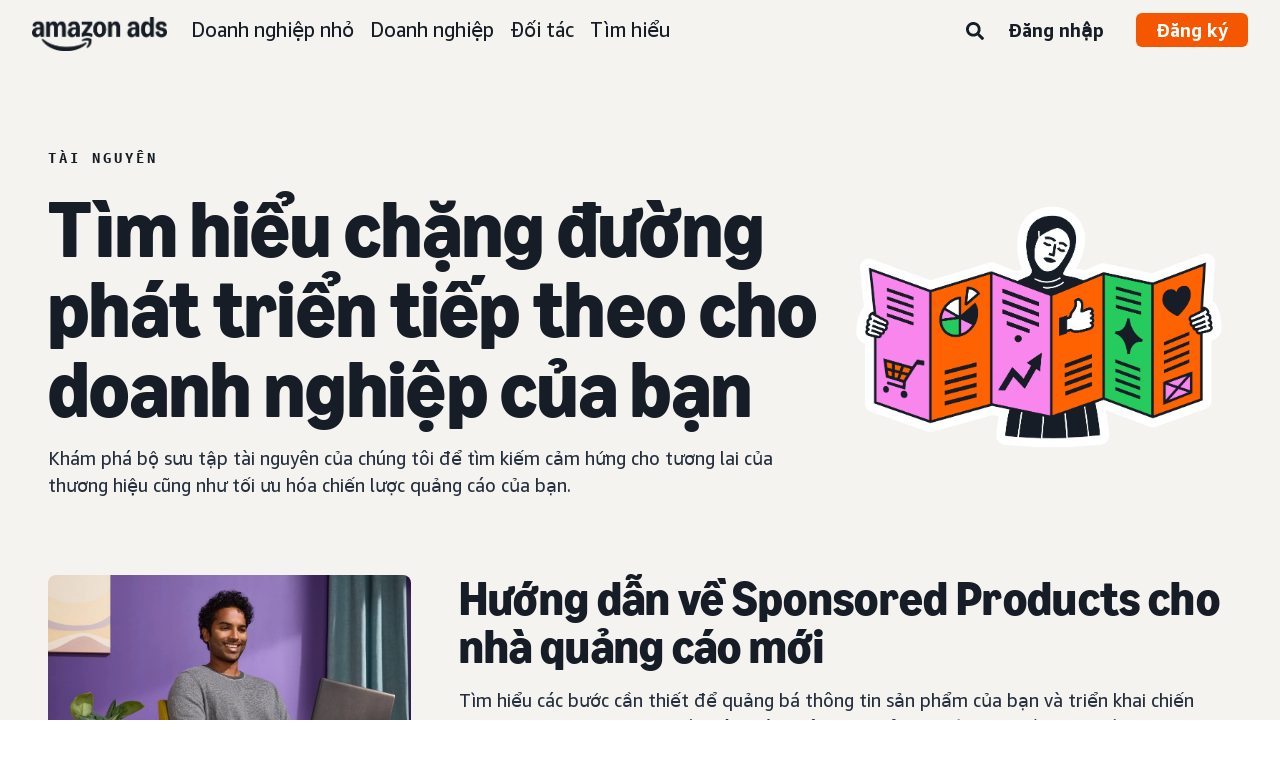

--- FILE ---
content_type: text/html;charset=UTF-8
request_url: https://advertising.amazon.com/vi-vn/resources/library
body_size: 23541
content:





<!DOCTYPE html>
<html class="a20m" lang="vi-VN" dir="ltr">







<head>
    
        <meta charset='utf-8'>
        <meta content='width=device-width, initial-scale=1' name='viewport'>
        
        
        
        <meta name="yandex-verification" content="18c0a3b64524d6c0" />
        
            <meta name="sogou_site_verification" content="dpuOX1k16i" />
        
        
            <meta name="360-site-verification" content="4e9449e33ef7602412f9dbefe32fd061" />
        

        <link rel="icon" type="image/x-icon" href="https://d2h1qfxg5j5pfv.cloudfront.net/favicon.ico">

        
        <style>
            @font-face {
                font-family: 'Amazon Ember';
                src: url(https://d2h1qfxg5j5pfv.cloudfront.net/fonts/brand-refresh/41Y9J1UD9GL.woff2) format("woff2"),
                url(https://d2h1qfxg5j5pfv.cloudfront.net/fonts/brand-refresh/41Fsbi79F7L.woff) format("woff")
            }
            @font-face {
                font-family: 'Amazon Ember';
                font-style: italic;
                src: url(https://d2h1qfxg5j5pfv.cloudfront.net/fonts/brand-refresh/41eP7OPQ6ML.woff2) format("woff2"),
                url(https://d2h1qfxg5j5pfv.cloudfront.net/fonts/brand-refresh/41uzL3bqY7L.woff) format("woff")
            }
            @font-face {
                font-family: 'Amazon Ember';
                font-weight: 700;
                src: url(https://d2h1qfxg5j5pfv.cloudfront.net/fonts/brand-refresh/41ZNelHdIRL.woff2) format("woff2"),
                url(https://d2h1qfxg5j5pfv.cloudfront.net/fonts/brand-refresh/41D44c0ZIPL.woff) format("woff")
            }
            @font-face {
                font-family: 'Amazon Ember';
                font-style: italic;
                font-weight: 700;
                src: url(https://d2h1qfxg5j5pfv.cloudfront.net/fonts/brand-refresh/41py8ows3WL.woff2) format("woff2"),
                    url(https://d2h1qfxg5j5pfv.cloudfront.net/fonts/brand-refresh/41gJVuxkI0L.woff) format("woff")
            }
            @font-face {
                font-family: 'Amazon Ember Mono';
                src: url(https://d2h1qfxg5j5pfv.cloudfront.net/fonts/brand-refresh/41MUw9mEtfL.woff2) format("woff2");
            }
            @font-face {
                font-family: 'Amazon Ember Mono';
                font-weight: 700;
                src: url(https://d2h1qfxg5j5pfv.cloudfront.net/fonts/brand-refresh/511gqcaSjwL.woff2) format("woff2");
            }
            @font-face {
                font-family: 'Ember Modern Display Standard';
                src: url(https://d2h1qfxg5j5pfv.cloudfront.net/fonts/brand-refresh/61R5vujOFZL.woff2) format("woff2");
                letter-spacing: 0.02rem;
            }
            @font-face {
                font-family: 'Ember Modern Display Standard';
                font-weight: 700;
                src: url(https://d2h1qfxg5j5pfv.cloudfront.net/fonts/brand-refresh/61Ht05aFieL.woff2) format("woff2");
                letter-spacing: 0.02rem;
            }

            body {
                font-family: "Amazon Ember", Arial, Helvetica, sans-serif;
            }
        </style>

        
        
        <script>
(function(b,a,c,d){if((b=b.AmazonUIPageJS||b.P)&&b.when&&b.register){c=[];for(a=a.currentScript;a;a=a.parentElement)a.id&&c.push(a.id);return b.log("A copy of P has already been loaded on this page.","FATAL",c.join(" "))}})(window,document,Date);(function(a,b,c,d){"use strict";a._pSetI=function(){return null}})(window,document,Date);(function(c,e,I,B){"use strict";c._pd=function(){var a,u;return function(C,f,h,k,b,D,v,E,F){function w(d){try{return d()}catch(J){return!1}}function l(){if(m){var d={w:c.innerWidth||b.clientWidth,h:c.innerHeight||b.clientHeight};5<Math.abs(d.w-q.w)||50<d.h-q.h?(q=d,n=4,(d=a.mobile||a.tablet?450<d.w&&d.w>d.h:1250<=d.w)?k(b,"a-ws"):b.className=v(b,"a-ws")):0<n&&(n--,x=setTimeout(l,16))}}function G(d){(m=d===B?!m:!!d)&&l()}function H(){return m}if(!u){u=!0;var r=function(){var d=["O","ms","Moz","Webkit"],
c=e.createElement("div");return{testGradients:function(){return!0},test:function(a){var b=a.charAt(0).toUpperCase()+a.substr(1);a=(d.join(b+" ")+b+" "+a).split(" ");for(b=a.length;b--;)if(""===c.style[a[b]])return!0;return!1},testTransform3d:function(){return!0}}}(),y=b.className,z=/(^| )a-mobile( |$)/.test(y),A=/(^| )a-tablet( |$)/.test(y);a={audio:function(){return!!e.createElement("audio").canPlayType},video:function(){return!!e.createElement("video").canPlayType},canvas:function(){return!!e.createElement("canvas").getContext},
svg:function(){return!!e.createElementNS&&!!e.createElementNS("http://www.w3.org/2000/svg","svg").createSVGRect},offline:function(){return navigator.hasOwnProperty&&navigator.hasOwnProperty("onLine")&&navigator.onLine},dragDrop:function(){return"draggable"in e.createElement("span")},geolocation:function(){return!!navigator.geolocation},history:function(){return!(!c.history||!c.history.pushState)},webworker:function(){return!!c.Worker},autofocus:function(){return"autofocus"in e.createElement("input")},
inputPlaceholder:function(){return"placeholder"in e.createElement("input")},textareaPlaceholder:function(){return"placeholder"in e.createElement("textarea")},localStorage:function(){return"localStorage"in c&&null!==c.localStorage},orientation:function(){return"orientation"in c},touch:function(){return"ontouchend"in e},gradients:function(){return r.testGradients()},hires:function(){var a=c.devicePixelRatio&&1.5<=c.devicePixelRatio||c.matchMedia&&c.matchMedia("(min-resolution:144dpi)").matches;E("hiRes"+
(z?"Mobile":A?"Tablet":"Desktop"),a?1:0);return a},transform3d:function(){return r.testTransform3d()},touchScrolling:function(){return f(/Windowshop|android|OS ([5-9]|[1-9][0-9]+)(_[0-9]{1,2})+ like Mac OS X|SOFTWARE=([5-9]|[1-9][0-9]+)(.[0-9]{1,2})+.*DEVICE=iPhone|Chrome|Silk|Firefox|Trident.+?; Touch/i)},ios:function(){return f(/OS [1-9][0-9]*(_[0-9]*)+ like Mac OS X/i)&&!f(/trident|Edge/i)},android:function(){return f(/android.([1-9]|[L-Z])/i)&&!f(/trident|Edge/i)},mobile:function(){return z},
tablet:function(){return A},rtl:function(){return"rtl"===b.dir}};for(var g in a)a.hasOwnProperty(g)&&(a[g]=w(a[g]));for(var t="textShadow textStroke boxShadow borderRadius borderImage opacity transform transition".split(" "),p=0;p<t.length;p++)a[t[p]]=w(function(){return r.test(t[p])});var m=!0,x=0,q={w:0,h:0},n=4;l();h(c,"resize",function(){clearTimeout(x);n=4;l()});b.className=v(b,"a-no-js");k(b,"a-js");!f(/OS [1-8](_[0-9]*)+ like Mac OS X/i)||c.navigator.standalone||f(/safari/i)||k(b,"a-ember");
h=[];for(g in a)a.hasOwnProperty(g)&&a[g]&&h.push("a-"+g.replace(/([A-Z])/g,function(a){return"-"+a.toLowerCase()}));k(b,h.join(" "));b.setAttribute("data-aui-build-date",F);C.register("p-detect",function(){return{capabilities:a,localStorage:a.localStorage&&D,toggleResponsiveGrid:G,responsiveGridEnabled:H}});return a||{}}}}()})(window,document,Date);(function(a,p,q,k){function m(e,b,c,g){a.P.when.apply(a.P,b).register("flow:"+e,function(){var a=g.apply(this,arguments);return c||a})}function l(e){a.P.log(e,"FATAL","AmazonUIPageJS@AUIDefineJS")}function f(a,b,c){Object.defineProperty(a,b,{value:c,writable:!1})}function n(e,b,c){"string"!==typeof e&&a.P.error("Anonymous modules are not supported.");var g=c!==k?c:"function"===typeof b?b:k;g||a.P.error("A callback must be provided");var f,h=[];if(c&&Array.isArray(b)&&(h=b.reduce(function(b,d){if("module"===
d||"require"===d)a.P.error('"module" or "require" injection is not supported.');else if("exports"===d){d=f={};var c="flow:"+e+"-exports";a.P.declare(c,d);b.push(c)}else 0!==d.lastIndexOf("@amzn/",0)?l("Dependency "+d+" does not begin with '@amzn/'"):b.push("flow:"+d);return b},[]),b.length!==h.length))return;m(e,h,f,g)}"use strict";Object.prototype.hasOwnProperty.call(a,"aui")?l("AUIDefineJS is already present globally"):(f(a,"aui",{}),f(a.aui,"amd_define",n))})(window,document,Date);(function(g,h,C,D){function K(a){l&&l.tag&&l.tag(p(":","aui",a))}function q(a,b){l&&l.count&&l.count("aui:"+a,0===b?0:b||(l.count("aui:"+a)||0)+1)}function L(a){try{return a.test(navigator.userAgent)}catch(b){return!1}}function x(a,b,c){a.addEventListener?a.addEventListener(b,c,!1):a.attachEvent&&a.attachEvent("on"+b,c)}function p(a,b,c,f){b=b&&c?b+a+c:b||c;return f?p(a,b,f):b}function y(a,b,c){try{Object.defineProperty(a,b,{value:c,writable:!1})}catch(f){a[b]=c}return c}function M(a,b){a.className=
N(a,b)+" "+b}function N(a,b){return(" "+a.className+" ").split(" "+b+" ").join(" ").replace(/^ | $/g,"")}function aa(a,b,c){var f=c=a.length,e=function(){f--||(E.push(b),F||(m?m.set(z):setTimeout(z,0),F=!0))};for(e();c--;)O[a[c]]?e():(u[a[c]]=u[a[c]]||[]).push(e)}function ba(a,b,c,f,e){var d=h.createElement(a?"script":"link");x(d,"error",f);e&&x(d,"load",e);a?(d.type="text/javascript",d.async=!0,c&&/AUIClients|images[/]I/.test(b)&&d.setAttribute("crossorigin","anonymous"),d.src=b):(d.rel="stylesheet",
d.href=b);h.getElementsByTagName("head")[0].appendChild(d)}function P(a,b){return function(c,f){function e(){ba(b,c,d,function(b){G?q("resource_unload"):d?(d=!1,q("resource_retry"),e()):(q("resource_error"),a.log("Asset failed to load: "+c));b&&b.stopPropagation?b.stopPropagation():g.event&&(g.event.cancelBubble=!0)},f)}if(Q[c])return!1;Q[c]=!0;q("resource_count");var d=!0;return!e()}}function ca(a,b,c){for(var f={name:a,guard:function(c){return b.guardFatal(a,c)},guardTime:function(a){return b.guardTime(a)},
logError:function(c,d,e){b.logError(c,d,e,a)}},e=[],d=0;d<c.length;d++)A.hasOwnProperty(c[d])&&(e[d]=H.hasOwnProperty(c[d])?H[c[d]](A[c[d]],f):A[c[d]]);return e}function v(a,b,c,f,e){return function(d,k){function n(){var a=null;f?a=k:"function"===typeof k&&(q.start=r(),a=k.apply(g,ca(d,h,l)),q.end=r());if(b){A[d]=a;a=d;for(O[a]=!0;(u[a]||[]).length;)u[a].shift()();delete u[a]}q.done=!0}var h=e||this;"function"===typeof d&&(k=d,d=D);b&&(d=d?d.replace(R,""):"__NONAME__",I.hasOwnProperty(d)&&h.error(p(", reregistered by ",
p(" by ",d+" already registered",I[d]),h.attribution),d),I[d]=h.attribution);for(var l=[],m=0;m<a.length;m++)l[m]=a[m].replace(R,"");var q=w[d||"anon"+ ++da]={depend:l,registered:r(),namespace:h.namespace};d&&ea.hasOwnProperty(d);c?n():aa(l,h.guardFatal(d,n),d);return{decorate:function(a){H[d]=h.guardFatal(d,a)}}}}function S(a){return function(){var b=Array.prototype.slice.call(arguments);return{execute:v(b,!1,a,!1,this),register:v(b,!0,a,!1,this)}}}function J(a,b){return function(c,f){f||(f=c,c=
D);var e=this.attribution;return function(){n.push(b||{attribution:e,name:c,logLevel:a});var d=f.apply(this,arguments);n.pop();return d}}}function B(a,b){this.load={js:P(this,!0),css:P(this)};y(this,"namespace",b);y(this,"attribution",a)}function T(){h.body?k.trigger("a-bodyBegin"):setTimeout(T,20)}"use strict";var t=C.now=C.now||function(){return+new C},r=function(a){return a&&a.now?a.now.bind(a):t}(g.performance),fa=r(),ea={},l=g.ue;K();K("aui_build_date:3.25.10-2026-01-27");var U={getItem:function(a){try{return g.localStorage.getItem(a)}catch(b){}},
setItem:function(a,b){try{return g.localStorage.setItem(a,b)}catch(c){}}},m=g._pSetI(),E=[],ha=[],F=!1,ia=navigator.scheduling&&"function"===typeof navigator.scheduling.isInputPending;var z=function(){for(var a=m?m.set(z):setTimeout(z,0),b=t();ha.length||E.length;)if(E.shift()(),m&&ia){if(150<t()-b&&!navigator.scheduling.isInputPending()||50<t()-b&&navigator.scheduling.isInputPending())return}else if(50<t()-b)return;m?m.clear(a):clearTimeout(a);F=!1};var O={},u={},Q={},G=!1;x(g,"beforeunload",function(){G=
!0;setTimeout(function(){G=!1},1E4)});var R=/^prv:/,I={},A={},H={},w={},da=0,ja=String.fromCharCode(92),n=[],V=!0,W=g.onerror;g.onerror=function(a,b,c,f,e){e&&"object"===typeof e||(e=Error(a,b,c),e.columnNumber=f,e.stack=b||c||f?p(ja,e.message,"at "+p(":",b,c,f)):D);var d=n.pop()||{};e.attribution=p(":",e.attribution||d.attribution,d.name);e.logLevel=d.logLevel;e.attribution&&console&&console.log&&console.log([e.logLevel||"ERROR",a,"thrown by",e.attribution].join(" "));n=[];W&&(d=[].slice.call(arguments),
d[4]=e,W.apply(g,d))};B.prototype={logError:function(a,b,c,f){b={message:b,logLevel:c||"ERROR",attribution:p(":",this.attribution,f)};if(g.ueLogError)return g.ueLogError(a||b,a?b:null),!0;console&&console.error&&(console.log(b),console.error(a));return!1},error:function(a,b,c,f){a=Error(p(":",f,a,c));a.attribution=p(":",this.attribution,b);throw a;},guardError:J(),guardFatal:J("FATAL"),guardCurrent:function(a){var b=n[n.length-1];return b?J(b.logLevel,b).call(this,a):a},guardTime:function(a){var b=
n[n.length-1],c=b&&b.name;return c&&c in w?function(){var b=r(),e=a.apply(this,arguments);w[c].async=(w[c].async||0)+r()-b;return e}:a},log:function(a,b,c){return this.logError(null,a,b,c)},declare:v([],!0,!0,!0),register:v([],!0),execute:v([]),AUI_BUILD_DATE:"3.25.10-2026-01-27",when:S(),now:S(!0),trigger:function(a,b,c){var f=t();this.declare(a,{data:b,pageElapsedTime:f-(g.aPageStart||NaN),triggerTime:f});c&&c.instrument&&X.when("prv:a-logTrigger").execute(function(b){b(a)})},handleTriggers:function(){this.log("handleTriggers deprecated")},
attributeErrors:function(a){return new B(a)},_namespace:function(a,b){return new B(a,b)},setPriority:function(a){V?V=!1:this.log("setPriority only accept the first call.")}};var k=y(g,"AmazonUIPageJS",new B);var X=k._namespace("PageJS","AmazonUI");X.declare("prv:p-debug",w);k.declare("p-recorder-events",[]);k.declare("p-recorder-stop",function(){});y(g,"P",k);T();if(h.addEventListener){var Y;h.addEventListener("DOMContentLoaded",Y=function(){k.trigger("a-domready");h.removeEventListener("DOMContentLoaded",
Y,!1)},!1)}var Z=h.documentElement,ka=g._pd(k,L,x,M,Z,U,N,q,"3.25.10-2026-01-27");L(/UCBrowser/i)||ka.localStorage&&M(Z,U.getItem("a-font-class"));k.declare("a-event-revised-handling",!1);k.declare("a-fix-event-off",!1);q("pagejs:pkgExecTime",r()-fa)})(window,document,Date);(function(d,C,E,F){function t(m){e&&e.tag&&e.tag(f(":","aui",m))}function g(m,d){e&&e.count&&e.count("aui:"+m,0===d?0:d||(e.count("aui:"+m)||0)+1)}function v(d){try{return d.test(navigator.userAgent)}catch(x){return!1}}function k(d){return"function"===typeof d}function w(d,f,h){d.addEventListener?d.addEventListener(f,h,!1):d.attachEvent&&d.attachEvent("on"+f,h)}function f(d,g,h,k){g=g&&h?g+d+h:g||h;return k?f(d,g,k):g}"use strict";var e=d.ue,z=String.fromCharCode(92);P.execute("RetailPageServiceWorker",
function(){function m(a,b){l.controller&&a?(a={feature:"retail_service_worker_messaging",command:a},b&&(a.data=b),l.controller.postMessage(a)):a&&g("sw:sw_message_no_ctrl",1)}function x(a){var b=a.data;if(b&&"retail_service_worker_messaging"===b.feature&&b.command&&b.data){var c=b.data;a=d.ue;var n=d.ueLogError;switch(b.command){case "log_counter":a&&k(a.count)&&c.name&&a.count(c.name,0===c.value?0:c.value||1);break;case "log_tag":a&&k(a.tag)&&c.tag&&(a.tag(c.tag),b=d.uex,a.isl&&k(b)&&b("at"));break;
case "log_error":n&&k(n)&&c.message&&n({message:c.message,logLevel:c.level||"ERROR",attribution:c.attribution||"RetailServiceWorker"});break;case "log_weblab_trigger":if(!c.weblab||!c.treatment)break;a&&k(a.trigger)?a.trigger(c.weblab,c.treatment):(g("sw:wt:miss"),g("sw:wt:miss:"+c.weblab+":"+c.treatment));break;default:g("sw:unsupported_message_command",1)}}}function h(a,b){return"sw:"+(b||"")+":"+a+":"}function y(){p.forEach(function(a){t(a)})}function r(a){return a.capabilities.isAmazonApp&&a.capabilities.android}
function A(a,b,c){if(b)if(b.mshop&&r(a))a=h(c,"mshop_and"),b=b.mshop.action,p.push(a+"supported"),b(a,c);else if(b.browser){a=v(/Chrome/i)&&!v(/Edge/i)&&!v(/OPR/i)&&!a.capabilities.isAmazonApp&&!v(new RegExp(z+"bwv"+z+"b"));var d=b.browser;b=h(c,"browser");a?(a=d.action,p.push(b+"supported"),a(b,c)):p.push(b+"unsupported")}}function B(a,b,c){a&&p.push(h("register",c)+"unsupported");b&&p.push(h("unregister",c)+"unsupported");y()}try{var l=navigator.serviceWorker}catch(a){t("sw:nav_err")}(function(){if(l){var a=
function(){m("page_loaded",{rid:d.ue_id,mid:d.ue_mid,pty:d.ue_pty,sid:d.ue_sid,spty:d.ue_spty,furl:d.ue_furl})};w(l,"message",x);m("client_messaging_ready");P.when("load").execute(a);w(l,"controllerchange",function(){m("client_messaging_ready");"complete"===C.readyState&&a()})}})();var p=[],q=function(a,b){var c=d.uex,n=d.uet;a=f(":","aui","sw",a);"ld"===b&&k(c)?c("ld",a,{wb:1}):k(n)&&n(b,a,{wb:1})},D=function(a,b,c){function n(a){b&&k(b.failure)&&b.failure(a)}function h(){m=setTimeout(function(){t(f(":",
"sw:"+e,u.TIMED_OUT));n({ok:!1,statusCode:u.TIMED_OUT,done:!1});q(e,"ld")},c||4E3)}var u={NO_CONTROLLER:"no_ctrl",TIMED_OUT:"timed_out",UNSUPPORTED_BROWSER:"unsupported_browser",UNEXPECTED_RESPONSE:"unexpected_response"},e=f(":",a.feature,a.command),m,p=!0;if("MessageChannel"in d&&l&&"controller"in l)if(l.controller){var r=new MessageChannel;r.port1.onmessage=function(c){(c=c.data)&&c.feature===a.feature&&c.command===a.command?(p&&(q(e,"cf"),p=!1),q(e,"af"),clearTimeout(m),c.done||h(),c.ok?b&&k(b.success)&&
b.success(c):n(c),c.done&&q(e,"ld")):g(f(":","sw:"+e,u.UNEXPECTED_RESPONSE),1)};h();q(e,"bb");l.controller.postMessage(a,[r.port2])}else t(f(":","sw:"+a.feature,u.NO_CONTROLLER)),n({ok:!1,statusCode:u.NO_CONTROLLER,done:!0});else t(f(":","sw:"+a.feature,u.UNSUPPORTED_BROWSER)),n({ok:!1,statusCode:u.UNSUPPORTED_BROWSER,done:!0})};(function(){l?(q("ctrl_changed","bb"),l.addEventListener("controllerchange",function(){t("sw:ctrl_changed");q("ctrl_changed","ld")})):g(f(":","sw:ctrl_changed","sw_unsupp"),
1)})();(function(){var a=function(){q(b,"ld");var a=d.uex;D({feature:"page_proxy",command:"request_feature_tags"},{success:function(b){b=b.data;Array.isArray(b)&&b.forEach(function(a){"string"===typeof a?t(f(":","sw:ppft",a)):g(f(":","sw:ppft","invalid_tag"),1)});g(f(":","sw:ppft","success"),1);e&&e.isl&&k(a)&&a("at")},failure:function(a){g(f(":","sw:ppft","error:"+(a.statusCode||"ppft_error")),1)}})};if("requestIdleCallback"in d){var b=f(":","ppft","callback_ricb");d.requestIdleCallback(a,{timeout:1E3})}else b=
f(":","ppft","callback_timeout"),setTimeout(a,0);q(b,"bb")})();(function(a){var b=a.reg,c=a.unreg;l&&l.getRegistrations?(P.when("A").execute(function(b){if((a.reg.mshop||a.unreg.mshop)&&"function"===typeof r&&r(b)){var f=a.reg.mshop?"T1":"C",e=d.ue;e&&e.trigger?e.trigger("MSHOP_SW_CLIENT_446196",f):g("sw:mshop:wt:failed")}A(b,c,"unregister")}),w(d,"load",function(){P.when("A").execute(function(a){A(a,b,"register");y()})})):(B(b&&b.browser,c&&c.browser,"browser"),P.when("A").execute(function(a){"function"===
typeof r&&r(a)&&B(b&&b.mshop,c&&c.mshop,"mshop_and")}))})({reg:{},unreg:{}})})})(window,document,Date);
  (window.AmazonUIPageJS ? AmazonUIPageJS : P).load.js('https://m.media-amazon.com/images/I/11zuylp74DL._RC|61xJcNKKLXL.js,11Y+5x+kkTL.js,51LPrROZ2JL.js,11yKORv-GTL.js,11GgN1+C7hL.js,01+z+uIeJ-L.js,01VRMV3FBdL.js,21NadQlXUWL.js,01vRf9id2EL.js,11a7qqY8xXL.js,11Kqv22sALL.js,51C4kaFbiAL.js,11FhdH2HZwL.js,11wb9K3sw0L.js,11BrgrMAHUL.js,11GPhx42StL.js,210X-JWUe-L.js,01Svfxfy8OL.js,61uZ+hPSDZL.js,01ikBbTAneL.js,316JwWyajNL.js,01qXJuwGmxL.js,01WlsjNmqIL.js,11F929pmpYL.js,31vxRYDelFL.js,01rpauTep4L.js,31rqCOnXDNL.js,011FfPwYqHL.js,21vGxgxnRsL.js,013ncka0wXL.js,21kN0q4IA-L.js,01VvIkYCafL.js,11vb6P5C5AL.js,01VMML3XPCL.js_.js?AUIClients/AmazonUI');
</script>


        <script type="text/javascript">
            window.reactHeaderNavItems = JSON.parse('[{"title":"Doanh nghi\\u1EC7p nh\\u1ECF","stringId":"adsamazon_small_business","dropdownMenu":[{"items":[{"type":"secondary","title":"M\\u1EE5c ti\\u00EAu","stringId":"adsamazon_goals"},{"type":"tertiary","title":"X\\u00E2y d\\u1EF1ng nh\\u1EADn th\\u1EE9c th\\u01B0\\u01A1ng hi\\u1EC7u","stringId":"adsamazon_objective_awareness","url":"/vi-vn/objectives/brand-awareness","mobileTitle":"","mobileStringId":"","description":"","descStrId":"","imageUrl":"","iconName":"Build_brand_awareness","ref":"a20m_us_hnav_smb_obj_ba"},{"type":"tertiary","title":"Ti\\u1EBFp c\\u1EADn nhi\\u1EC1u kh\\u00E1ch h\\u00E0ng h\\u01A1n","stringId":"adsamazon_objective_reach","url":"/vi-vn/objectives/reach-more-customers","mobileTitle":"","mobileStringId":"","description":"","descStrId":"","imageUrl":"","iconName":"Reach_more_customers","ref":"a20m_us_hnav_smb_obj_rch"},{"type":"tertiary","title":"T\\u0103ng l\\u01B0u l\\u01B0\\u1EE3ng truy c\\u1EADp","stringId":"adsamazon_objective_traffic","url":"/vi-vn/objectives/increase-traffic","mobileTitle":"","mobileStringId":"","description":"","descStrId":"","imageUrl":"","iconName":"Increase_traffic","ref":"a20m_us_hnav_smb_obj_trffc"},{"type":"tertiary","title":"T\\u0103ng doanh s\\u1ED1 b\\u00E1n h\\u00E0ng v\\u00E0 chuy\\u1EC3n \\u0111\\u1ED5i","stringId":"adsamazon_objective_sales","url":"/vi-vn/objectives/increase-sales","mobileTitle":"","mobileStringId":"","description":"","descStrId":"","imageUrl":"","iconName":"Increase_conversion","ref":"a20m_us_hnav_smb_obj_sls"},{"type":"tertiary","title":"N\\u00E2ng cao l\\u00F2ng trung th\\u00E0nh c\\u1EE7a kh\\u00E1ch h\\u00E0ng","stringId":"adsamazon_objective_loyalty","url":"/vi-vn/objectives/customer-loyalty","iconName":"Improve_customer_loyalty","ref":"a20m_us_hnav_smb_obj_lylty"}]},{"items":[{"type":"secondary","title":"S\\u1EA3n ph\\u1EA9m v\\u00E0 \\u0111\\u1ECBnh d\\u1EA1ng qu\\u1EA3ng c\\u00E1o","stringId":"adsamazon_products_ad_products_formats","url":"/vi-vn/products","ref":"a20m_us_hnav_smb_p"},{"type":"tertiary","title":"Sponsored Products","stringId":"adsamazon_products_sponsored_products","url":"/vi-vn/solutions/products/sponsored-products","iconName":"Sponsored_Products","ref":"a20m_us_hnav_smb_p_sp"},{"type":"tertiary","title":"Sponsored Brands","stringId":"adsamazon_products_sponsored_brands","url":"/vi-vn/solutions/products/sponsored-brands","iconName":"Sponsored_Brands","ref":"a20m_us_hnav_smb_p_sb"},{"type":"tertiary","title":"Qu\\u1EA3ng c\\u00E1o hi\\u1EC3n th\\u1ECB","stringId":"adsamazon_products_display","url":"/vi-vn/products/display-ads","iconName":"Display_Ads","ref":"a20m_us_hnav_smb_p_da"},{"type":"tertiary","title":"Qu\\u1EA3ng c\\u00E1o video","stringId":"adsamazon_products_video_ads","url":"/vi-vn/solutions/products/streaming-tv-ads","mobileTitle":"","mobileStringId":"","description":"","descStrId":"","imageUrl":"","iconName":"Sponsored_TV","ref":"a20m_us_hnav_p_stv"},{"type":"tertiary","title":"Gian h\\u00E0ng th\\u01B0\\u01A1ng hi\\u1EC7u","stringId":"adsamazon_products_stores","url":"/vi-vn/solutions/products/stores","iconName":"Stores","ref":"a20m_us_hnav_smb_p_st"},{"type":"tertiary","title":"Xem t\\u1EA5t c\\u1EA3","stringId":"adsamazon_view_all","url":"/vi-vn/products","iconName":"View_All","ref":"a20m_us_hnav_smb_p_all"}]},{"items":[{"type":"secondary","title":"Th\\u00F4ng tin chi ti\\u1EBFt v\\u00E0 l\\u1EADp k\\u1EBF ho\\u1EA1ch","stringId":"adsamazon_insights_planning","url":"/vi-vn/insights-and-planning","mobileTitle":"Xem t\\u1EA5t c\\u1EA3 th\\u00F4ng tin chi ti\\u1EBFt v\\u00E0 l\\u1EADp k\\u1EBF ho\\u1EA1ch","mobileStringId":"adsamazon_mobile_viewall_insights_planning","ref":"a20m_us_hnav_smb_p_ip"},{"type":"tertiary","title":"Th\\u00F4ng tin chi ti\\u1EBFt v\\u1EC1 \\u0111\\u1ED1i t\\u01B0\\u1EE3ng","stringId":"adsamazon_products_audience_insights","url":"/vi-vn/insights-and-planning/audiences","ref":"a20m_us_hnav_smb_p_ip_aud"},{"type":"secondary","title":"Gi\\u1EA3i ph\\u00E1p n\\u1ED9i dung qu\\u1EA3ng c\\u00E1o","stringId":"adsamazon_creative_solutions","url":"/vi-vn/creative-solutions","mobileTitle":"Xem t\\u1EA5t c\\u1EA3 c\\u00E1c gi\\u1EA3i ph\\u00E1p s\\u00E1ng t\\u1EA1o","mobileStringId":"adsamazon_mobile_viewall_creative_solutions","ref":"a20m_us_hnav_smb_p_crtv"},{"type":"tertiary","title":"N\\u00E2ng cao n\\u1ED9i dung qu\\u1EA3ng c\\u00E1o","stringId":"adsamazon_products_creative_enhancements","url":"/vi-vn/creative-solutions/enhancements","mobileTitle":"","mobileStringId":"","description":"","descStrId":"","imageUrl":"","iconName":"","ref":"a20m_us_hnav_smb_p_crtv_enh"},{"type":"tertiary","title":"D\\u1ECBch v\\u1EE5 n\\u1ED9i dung qu\\u1EA3ng c\\u00E1o","stringId":"adsamazon_products_creative_services","url":"/vi-vn/creative-solutions/services","ref":"a20m_us_hnav_smb_p_crtv_serv"},{"type":"tertiary","title":"C\\u00F4ng c\\u1EE5 n\\u1ED9i dung qu\\u1EA3ng c\\u00E1o","stringId":"adsamazon_products_creative_tools","url":"/vi-vn/creative-solutions/tools","ref":"a20m_us_hnav_smb_p_crtv_tls"},{"type":"secondary","title":"\\u0110o l\\u01B0\\u1EDDng v\\u00E0 ph\\u00E2n t\\u00EDch","stringId":"adsamazon_measurement","url":"/vi-vn/measurement-analytics","mobileTitle":"Xem t\\u1EA5t c\\u1EA3 d\\u1EEF li\\u1EC7u \\u0111o l\\u01B0\\u1EDDng v\\u00E0 ph\\u00E2n t\\u00EDch","mobileStringId":"adsamazon_mobile_viewall_measurement_analytics","ref":"a20m_us_hnav_smb_p_mea"},{"type":"tertiary","title":"Amazon Attribution","stringId":"adsamazon_products_amazon_attribution","url":"/vi-vn/solutions/products/amazon-attribution","ref":"a20m_us_hnav_smb_p_mea_attr"},{"type":"tertiary","title":"B\\u00E1o c\\u00E1o chi\\u1EBFn d\\u1ECBch","stringId":"adsamazon_products_campaign_reporting","url":"/vi-vn/measurement-analytics/campaign-reporting","ref":"a20m_us_hnav_smb_p_mea_cr"}]},{"items":[{"type":"feature","title":"Learn from small-business owners","stringId":"adsamazon_smb_rising_stars","url":"/vi-vn/rising-stars","description":"Watch RISING STARS, a new video series that highlights advertisers facing common business challenges.","descStrId":"adsamazon_smb_rising_stars_description","imageUrl":"https://m.media-amazon.com/images/G/01/AdProductsWebsite/images/campaigns/rising-stars/rising-stars-promo-thumbnail.png","ref":"a20m_us_hnav_smb_rs#rs"},{"type":"secondary-plain","title":"C\\u00E1c t\\u00E0i nguy\\u00EAn b\\u1ED5 sung","stringId":"adsamazon_additional_resources"},{"type":"tertiary","title":"T\\u00ECm \\u0111\\u1ED1i t\\u00E1c","stringId":"adsamazon_partners_find_partner","url":"/vi-vn/partners/directory","ref":"a20m_us_hnav_smb_prt_drct"},{"type":"tertiary","title":"Th\\u00F4ng s\\u1ED1 k\\u1EF9 thu\\u1EADt v\\u00E0 ch\\u00EDnh s\\u00E1ch qu\\u1EA3ng c\\u00E1o","stringId":"adsamazon_resources_adspecs","url":"/vi-vn/resources/ad-specs","ref":"a20m_us_hnav_smb_spcs"},{"type":"tertiary","title":"B\\u1EA1n kh\\u00F4ng ch\\u1EAFc n\\u00EAn b\\u1EAFt \\u0111\\u1EA7u t\\u1EEB \\u0111\\u00E2u?","stringId":"adsamazon_gsh","url":"/vi-vn/get-started","mobileTitle":"","mobileStringId":"","description":"","descStrId":"","imageUrl":"","iconName":"","ref":"a20m_us_hnav_smb_gsh"}]}]},{"title":"Doanh nghi\\u1EC7p","stringId":"adsamazon_enterprise","dropdownMenu":[{"items":[{"type":"secondary","title":"M\\u1EE5c ti\\u00EAu","stringId":"adsamazon_goals"},{"type":"tertiary","title":"X\\u00E2y d\\u1EF1ng nh\\u1EADn th\\u1EE9c th\\u01B0\\u01A1ng hi\\u1EC7u","stringId":"adsamazon_objective_awareness","url":"/vi-vn/objectives/brand-awareness","mobileTitle":"","mobileStringId":"","description":"","descStrId":"","imageUrl":"","iconName":"Build_brand_awareness","ref":"a20m_us_hnav_ent_obj_ba#enterprise"},{"type":"tertiary","title":"Ti\\u1EBFp c\\u1EADn nhi\\u1EC1u kh\\u00E1ch h\\u00E0ng h\\u01A1n","stringId":"adsamazon_objective_reach","url":"/vi-vn/objectives/reach-more-customers","iconName":"Reach_more_customers","ref":"a20m_us_hnav_ent_obj_rch#enterprise"},{"type":"tertiary","title":"T\\u0103ng l\\u01B0u l\\u01B0\\u1EE3ng truy c\\u1EADp","stringId":"adsamazon_objective_traffic","url":"/vi-vn/objectives/increase-traffic","iconName":"Increase_traffic","ref":"a20m_us_hnav_ent_obj_trffc#enterprise"},{"type":"tertiary","title":"T\\u0103ng doanh s\\u1ED1 b\\u00E1n h\\u00E0ng v\\u00E0 chuy\\u1EC3n \\u0111\\u1ED5i","stringId":"adsamazon_objective_sales","url":"/vi-vn/objectives/increase-sales","iconName":"Increase_conversion","ref":"a20m_us_hnav_ent_obj_sls#enterprise"},{"type":"tertiary","title":"N\\u00E2ng cao l\\u00F2ng trung th\\u00E0nh c\\u1EE7a kh\\u00E1ch h\\u00E0ng","stringId":"adsamazon_objective_loyalty","url":"/vi-vn/objectives/customer-loyalty","iconName":"Improve_customer_loyalty","ref":"a20m_us_hnav_ent_obj_lylty#enterprise"}]},{"items":[{"type":"secondary","title":"S\\u1EA3n ph\\u1EA9m v\\u00E0 \\u0111\\u1ECBnh d\\u1EA1ng qu\\u1EA3ng c\\u00E1o","stringId":"adsamazon_products_ad_products_formats","url":"/vi-vn/products","ref":"a20m_us_hnav_ent_p"},{"type":"tertiary","title":"Qu\\u1EA3ng c\\u00E1o \\u0111\\u01B0\\u1EE3c t\\u00E0i tr\\u1EE3","stringId":"adsamazon_products_sponsored_ads","url":"/vi-vn/products/sponsored-ads","iconName":"Sponsored_Ads","ref":"a20m_us_hnav_ent_p_sa"},{"type":"tertiary","title":"Qu\\u1EA3ng c\\u00E1o hi\\u1EC3n th\\u1ECB","stringId":"adsamazon_products_display","url":"/vi-vn/products/display-ads","iconName":"Display_Ads","ref":"a20m_us_hnav_ent_p_da"},{"type":"tertiary","title":"Qu\\u1EA3ng c\\u00E1o video","stringId":"adsamazon_products_video_ads","url":"/vi-vn/solutions/products/video-ads","iconName":"Video_Ads","ref":"a20m_us_hnav_ent_p_va"},{"type":"tertiary","title":"Qu\\u1EA3ng c\\u00E1o \\u00E2m thanh","stringId":"adsamazon_products_audio_ads","url":"/vi-vn/solutions/products/audio-ads","iconName":"Audio_Ads","ref":"a20m_us_hnav_ent_p_aa"},{"type":"tertiary","title":"Qu\\u1EA3ng c\\u00E1o ngo\\u00E0i tr\\u1EDDi (OOH)","stringId":"adsamazon_products_ooh","url":"/vi-vn/solutions/products/out-of-home","iconName":"Custom_OOH_Ads","ref":"a20m_us_hnav_ent_p_ooh"},{"type":"tertiary","title":"Xem t\\u1EA5t c\\u1EA3","stringId":"adsamazon_view_all","url":"/vi-vn/products","iconName":"View_All","ref":"a20m_us_hnav_ent_p_all"}]},{"items":[{"type":"secondary","title":"Th\\u00F4ng tin chi ti\\u1EBFt v\\u00E0 l\\u1EADp k\\u1EBF ho\\u1EA1ch","stringId":"adsamazon_insights_planning","url":"/vi-vn/insights-and-planning","mobileTitle":"Xem t\\u1EA5t c\\u1EA3 th\\u00F4ng tin chi ti\\u1EBFt v\\u00E0 l\\u1EADp k\\u1EBF ho\\u1EA1ch","mobileStringId":"adsamazon_mobile_viewall_insights_planning","ref":"a20m_us_hnav_ent_p_ip"},{"type":"tertiary","title":"Th\\u00F4ng tin chi ti\\u1EBFt v\\u1EC1 \\u0111\\u1ED1i t\\u01B0\\u1EE3ng","stringId":"adsamazon_products_audience_insights","url":"/vi-vn/insights-and-planning/audiences","ref":"a20m_us_hnav_ent_p_ip_aud"},{"type":"tertiary","title":"L\\u1EADp k\\u1EBF ho\\u1EA1ch truy\\u1EC1n th\\u00F4ng","stringId":"adsamazon_products_media_planning","url":"/vi-vn/insights-and-planning/media-planning","ref":"a20m_us_hnav_ent_p_ip_mp"},{"type":"secondary","title":"Gi\\u1EA3i ph\\u00E1p n\\u1ED9i dung qu\\u1EA3ng c\\u00E1o","stringId":"adsamazon_creative_solutions","url":"/vi-vn/creative-solutions","mobileTitle":"Xem t\\u1EA5t c\\u1EA3 c\\u00E1c gi\\u1EA3i ph\\u00E1p s\\u00E1ng t\\u1EA1o","mobileStringId":"adsamazon_mobile_viewall_creative_solutions","ref":"a20m_us_hnav_ent_p_crtv"},{"type":"tertiary","title":"N\\u00E2ng cao n\\u1ED9i dung qu\\u1EA3ng c\\u00E1o","stringId":"adsamazon_products_creative_enhancements","url":"/vi-vn/creative-solutions/enhancements","mobileTitle":"","mobileStringId":"","description":"","descStrId":"","imageUrl":"","iconName":"","ref":"a20m_us_hnav_ent_p_crtv_enh"},{"type":"tertiary","title":"D\\u1ECBch v\\u1EE5 n\\u1ED9i dung qu\\u1EA3ng c\\u00E1o","stringId":"adsamazon_products_creative_services","url":"/vi-vn/creative-solutions/services","ref":"a20m_us_hnav_ent_p_crtv_serv"},{"type":"tertiary","title":"C\\u00F4ng c\\u1EE5 n\\u1ED9i dung qu\\u1EA3ng c\\u00E1o","stringId":"adsamazon_products_creative_tools","url":"/vi-vn/creative-solutions/tools","ref":"a20m_us_hnav_ent_p_crtv_tls"},{"type":"secondary","title":"\\u0110o l\\u01B0\\u1EDDng v\\u00E0 ph\\u00E2n t\\u00EDch","stringId":"adsamazon_measurement","url":"/vi-vn/measurement-analytics","mobileTitle":"Xem t\\u1EA5t c\\u1EA3 d\\u1EEF li\\u1EC7u \\u0111o l\\u01B0\\u1EDDng v\\u00E0 ph\\u00E2n t\\u00EDch","mobileStringId":"adsamazon_mobile_viewall_measurement_analytics","ref":"a20m_us_hnav_ent_p_mea"},{"type":"tertiary","title":"Amazon Attribution","stringId":"adsamazon_products_amazon_attribution","url":"/vi-vn/solutions/products/amazon-attribution","ref":"a20m_us_hnav_ent_p_mea_attr"},{"type":"tertiary","title":"C\\u00F4ng cu\\u0323 n\\u00E2ng cao th\\u01B0\\u01A1ng hi\\u1EC7u cu\\u0309a Amazon","stringId":"adsamazon_products_brand_lift","url":"/vi-vn/measurement-analytics/brand-lift","ref":"a20m_us_hnav_ent_p_mea_bl"},{"type":"tertiary","title":"Amazon Marketing Stream","stringId":"adsamazon_products_amazon_marketing_stream","url":"/vi-vn/solutions/products/amazon-marketing-stream","ref":"a20m_us_hnav_ent_p_mea_ams"},{"type":"tertiary","title":"Ph\\u00E2n t\\u00EDch b\\u00E1n l\\u1EBB nhanh","stringId":"adsamazon_products_rapid_retail_analytics","url":"/vi-vn/measurement-analytics/rapid-retail-analytics","mobileTitle":"","mobileStringId":"","description":"","descStrId":"","imageUrl":"","iconName":"","ref":"a20m_us_hnav_ent_p_mea_rra"},{"type":"tertiary","title":"B\\u00E1o c\\u00E1o chi\\u1EBFn d\\u1ECBch","stringId":"adsamazon_products_campaign_reporting","url":"/vi-vn/measurement-analytics/campaign-reporting","ref":"a20m_us_hnav_ent_p_mea_cr"},{"type":"tertiary","title":"Ch\\u1EC9 s\\u1ED1 \\u0111a k\\u00EAnh to\\u00E0n di\\u1EC7n","stringId":"adsamazon_products_omnichannel_metrics","url":"/vi-vn/measurement-analytics/omnichannel-metrics","ref":"a20m_us_hnav_ent_p_mea_ocm"}]},{"items":[{"type":"secondary","title":"C\\u00F4ng ngh\\u1EC7 v\\u00E0 d\\u1ECBch v\\u1EE5","stringId":"adsamazon_technology_services","url":"/vi-vn/adtech-solutions","mobileTitle":"Xem t\\u1EA5t c\\u1EA3 c\\u00F4ng ngh\\u1EC7 v\\u00E0 d\\u1ECBch v\\u1EE5","mobileStringId":"adsamazon_mobile_viewall_technology_services","description":"","descStrId":"","imageUrl":"","iconName":"","ref":"a20m_us_hnav_ent_p_tech"},{"type":"tertiary","title":"Amazon DSP","stringId":"adsamazon_products_amazon_dsp","url":"/vi-vn/solutions/products/amazon-dsp","mobileTitle":"","mobileStringId":"","description":"","descStrId":"","imageUrl":"","iconName":"","ref":"a20m_us_hnav_ent_p_tech_dsp"},{"type":"tertiary","title":"Amazon Marketing Cloud","stringId":"adsamazon_products_amazon_marketing_cloud","url":"/vi-vn/solutions/products/amazon-marketing-cloud","mobileTitle":"","mobileStringId":"","description":"","descStrId":"","imageUrl":"","iconName":"","ref":"a20m_us_hnav_ent_p_tech_amc"},{"type":"tertiary","title":"Amazon Ads API","stringId":"adsamazon_products_api","url":"/vi-vn/about-api","mobileTitle":"","mobileStringId":"","description":"","descStrId":"","imageUrl":"","iconName":"","ref":"a20m_us_hnav_ent_p_tech_api"},{"type":"tertiary","title":"Amazon Publisher Services","stringId":"adsamazon_products_aps","url":"https://aps.amazon.com/","mobileTitle":"","mobileStringId":"","description":"","descStrId":"","imageUrl":"","iconName":"","ref":"a20m_us_hnav_ent_p_tech_aps"},{"type":"tertiary","title":"D\\u1ECBch v\\u1EE5 qu\\u1EA3ng c\\u00E1o Amazon Retail","stringId":"adsamazon_products_ras","url":"/vi-vn/retail-ad-service","mobileTitle":"","mobileStringId":"","description":"","descStrId":"","imageUrl":"","iconName":"","ref":"a20m_us_hnav_ent_p_tech_ras"},{"type":"tertiary","title":"Chi\\u1EBFn d\\u1ECBch s\\u1EA3n ph\\u1EA9m m\\u1EDBi","stringId":"adsamazon_products_npc","url":"/vi-vn/solutions/products/new-product-campaigns","mobileTitle":"","mobileStringId":"","description":"","descStrId":"","imageUrl":"","iconName":"","ref":"a20m_us_hnav_ent_p_tech_npc"},{"type":"tertiary","title":"Ads Agent","stringId":"adsamazon_products_ads_agent","url":"/vi-vn/solutions/products/ads-agent","mobileTitle":"","mobileStringId":"","description":"","descStrId":"","imageUrl":"","iconName":"","ref":"a20m_us_hnav_ent_p_tech_adagt"},{"type":"feature","title":"Qu\\u1EA3ng c\\u00E1o Prime Video","stringId":"adsamazon_pva","url":"/vi-vn/products/prime-video-ads","description":"M\\u1EDF r\\u1ED9ng ph\\u1EA1m vi ti\\u1EBFp c\\u1EADn c\\u1EE7a b\\u1EA1n v\\u1EDBi qu\\u1EA3ng c\\u00E1o hi\\u1EC3n th\\u1ECB trong c\\u00E1c ch\\u01B0\\u01A1ng tr\\u00ECnh v\\u00E0 b\\u1ED9 phim t\\u1EEBng \\u0111o\\u1EA1t gi\\u1EA3i th\\u01B0\\u1EDFng.","descStrId":"adsamazon_pva_description","imageUrl":"https://m.media-amazon.com/images/G/01/AdProductsWebsite/images/campaigns/primeVideo/PrimeVideoNavigationThumbnail.jpg","ref":"a20m_us_hnav_ent_p_pva"},{"type":"secondary-plain","title":"C\\u00E1c t\\u00E0i nguy\\u00EAn b\\u1ED5 sung","stringId":"adsamazon_additional_resources"},{"type":"tertiary","title":"Th\\u00F4ng s\\u1ED1 k\\u1EF9 thu\\u1EADt v\\u00E0 ch\\u00EDnh s\\u00E1ch qu\\u1EA3ng c\\u00E1o","stringId":"adsamazon_resources_adspecs","url":"/vi-vn/resources/ad-specs","ref":"a20m_us_hnav_ent_spcs"},{"type":"tertiary","title":"B\\u1EA1n kh\\u00F4ng ch\\u1EAFc n\\u00EAn b\\u1EAFt \\u0111\\u1EA7u t\\u1EEB \\u0111\\u00E2u?","stringId":"adsamazon_gsh","url":"/vi-vn/get-started","ref":"a20m_us_hnav_ent_gsh"}]}]},{"title":"\\u0110\\u1ED1i t\\u00E1c","stringId":"adsamazon_partners_ww","dropdownMenu":[{"items":[{"type":"secondary","title":"T\\u00ECm \\u0111\\u1ED1i t\\u00E1c","stringId":"adsamazon_partners_find_partner","url":"/vi-vn/partners/directory","description":"D\\u00F9 l\\u00E0 l\\u1EADp k\\u1EBF ho\\u1EA1ch, t\\u1ED1i \\u01B0u h\\u00F3a ho\\u1EB7c c\\u00E1c d\\u1ECBch v\\u1EE5 n\\u1ED9i dung qu\\u1EA3ng c\\u00E1o, h\\u00E3y t\\u00ECm \\u0111\\u1ED1i t\\u00E1c ph\\u00F9 h\\u1EE3p v\\u1EDBi b\\u1EA1n.","descStrId":"adsamazon_partners_directory_description","iconName":"Find_a_partner","ref":"a20m_us_hnav_prt_drct"}]},{"items":[{"type":"secondary","title":"Tr\\u1EDF th\\u00E0nh \\u0111\\u1ED1i t\\u00E1c","stringId":"adsamazon_partners_become","url":"/vi-vn/partners/network","description":"X\\u00E2y d\\u1EF1ng chuy\\u00EAn m\\u00F4n v\\u1EC1 Amazon Ads, truy c\\u1EADp c\\u00E1c t\\u00E0i nguy\\u00EAn v\\u00E0 kh\\u00E1m ph\\u00E1.","descStrId":"adsamazon_partners_network_description","iconName":"Become_a_partner","ref":"a20m_us_hnav_prtnet"}]},{},{"items":[{"type":"feature","title":"Gi\\u1EA3i th\\u01B0\\u1EDFng \\u0111\\u1ED1i t\\u00E1c","stringId":"adsamazon_partner_awards","url":"/vi-vn/partner-awards","description":"Gi\\u1EA3i th\\u01B0\\u1EDFng d\\u00E0nh cho \\u0111\\u1ED1i t\\u00E1c c\\u1EE7a Amazon Ads t\\u00F4n vinh c\\u00E1c c\\u00F4ng ty v\\u00E0 \\u0111\\u1ED1i t\\u00E1c c\\u00F4ng ngh\\u1EC7 \\u0111\\u00E3 th\\u1EC3 hi\\u1EC7n n\\u0103ng l\\u1EF1c xu\\u1EA5t s\\u1EAFc trong ho\\u1EA1t \\u0111\\u1ED9ng th\\u00FAc \\u0111\\u1EA9y s\\u1EF1 th\\u00E0nh c\\u00F4ng c\\u1EE7a nh\\u00E0 qu\\u1EA3ng c\\u00E1o v\\u1EDBi Amazon Ads.","descStrId":"adsamazon_partner_awards_description","imageUrl":"https://m.media-amazon.com/images/G/01/AdProductsWebsite/images/partnerAwards/partner-awards-new-promo-art.png","ref":"a20m_us_hnav_prt_ftrd_pa"}]}]},{"title":"T\\u00ECm hi\\u1EC3u","stringId":"adsamazon_learn_all","dropdownMenu":[{"items":[{"type":"secondary","title":"H\\u1ECDc vi\\u1EC7n Amazon Ads","stringId":"adsamazon_resources_academy","url":"https://advertising.amazon.com/academy","description":"N\\u00E2ng cao k\\u1EF9 n\\u0103ng qu\\u1EA3ng c\\u00E1o c\\u1EE7a b\\u1EA1n th\\u00F4ng qua c\\u00E1c kh\\u00F3a h\\u1ECDc, ch\\u1EE9ng ch\\u1EC9 v\\u00E0 video.","descStrId":"adsamazon_resources_academy_description","iconName":"Ads_Academy","ref":"a20m_us_hnav_aaa"},{"type":"secondary","title":"Th\\u00F4ng b\\u00E1o v\\u1EC1 s\\u1EA3n ph\\u1EA9m","stringId":"adsamazon_resources_announcements","url":"/vi-vn/resources/whats-new","mobileTitle":"","mobileStringId":"","description":"H\\u00E3y ch\\u00FA \\u00FD theo d\\u00F5i c\\u00E1c t\\u00EDnh n\\u0103ng m\\u1EDBi ph\\u00E1t h\\u00E0nh t\\u1EEB Amazon Ads.","descStrId":"adsamazon_resources_announcements_description","imageUrl":"","iconName":"Product_announcements","ref":"a20m_us_hnav_wn"}]},{"items":[{"type":"secondary","title":"Ng\\u00E0nh","stringId":"adsamazon_industries_ft","url":"/vi-vn/solutions/industries","description":"T\\u00ECm t\\u00E0i nguy\\u00EAn v\\u00E0 chi\\u1EBFn l\\u01B0\\u1EE3c \\u0111\\u1EC3 ti\\u1EBFp c\\u1EADn \\u0111\\u1ED1i t\\u01B0\\u1EE3ng kh\\u00E1ch h\\u00E0ng trong ng\\u00E0nh c\\u1EE7a b\\u1EA1n.","descStrId":"adsamazon_industries_description","iconName":"Industries","ref":"a20m_us_hnav_ind"}]},{"items":[{"type":"secondary","title":"T\\u00E0i nguy\\u00EAn b\\u1ED5 sung","stringId":"adsamazon_resources","url":"/vi-vn/resources/library","description":"Kh\\u00E1m ph\\u00E1 h\\u01B0\\u1EDBng d\\u1EABn, tin t\\u1EE9c, l\\u1EDDi khuy\\u00EAn c\\u1EE7a chuy\\u00EAn gia v\\u00E0 c\\u00E2u chuy\\u1EC7n qu\\u1EA3ng c\\u00E1o th\\u00E0nh c\\u00F4ng.","descStrId":"adsamazon_resources_insights_description","iconName":"Resources","ref":"a20m_us_hnav_resources"}]},{"items":[{"type":"feature","title":"\\u0110i\\u1EC3m n\\u1ED5i b\\u1EADt t\\u1EA1i unBoxed 2025","stringId":"adsamazon_unboxed","url":"/vi-vn/events/unboxed","description":"Kh\\u00E1m ph\\u00E1 chi ti\\u1EBFt c\\u00E1c th\\u00F4ng b\\u00E1o v\\u00E0 \\u0111i\\u1EC3m \\u0111\\u1ED5i m\\u1EDBi s\\u1EBD gi\\u00FAp n\\u00E2ng cao chi\\u1EBFn l\\u01B0\\u1EE3c to\\u00E0n ph\\u1EC5u c\\u1EE7a b\\u1EA1n trong n\\u0103m 2026.","descStrId":"adsamazon_unboxed_desc","imageUrl":"https://m.media-amazon.com/images/G/01/AdProductsWebsite/images/campaigns/unboxed/unBoxed-2025-promo.png","ref":"a20m_us_hnav_lrn_ftrd_unbxd25"}]}]}]');
            window.reactFooterNavItems = JSON.parse('[{"items":[{"type":"secondary","title":"M\\u1EE5c ti\\u00EAu","stringId":"adsamazon_goals"},{"type":"tertiary","title":"X\\u00E2y d\\u1EF1ng nh\\u1EADn th\\u1EE9c th\\u01B0\\u01A1ng hi\\u1EC7u","stringId":"adsamazon_objective_awareness","url":"/vi-vn/objectives/brand-awareness","ref":"a20m_us_fnav_obj_ba"},{"type":"tertiary","title":"Ti\\u1EBFp c\\u1EADn nhi\\u1EC1u kh\\u00E1ch h\\u00E0ng h\\u01A1n","stringId":"adsamazon_objective_reach","url":"/vi-vn/objectives/reach-more-customers","ref":"a20m_us_fnav_obj_rch"},{"type":"tertiary","title":"T\\u0103ng l\\u01B0u l\\u01B0\\u1EE3ng truy c\\u1EADp","stringId":"adsamazon_objective_traffic","url":"/vi-vn/objectives/increase-traffic","ref":"a20m_us_fnav_obj_trffc"},{"type":"tertiary","title":"T\\u0103ng doanh s\\u1ED1 b\\u00E1n h\\u00E0ng v\\u00E0 chuy\\u1EC3n \\u0111\\u1ED5i","stringId":"adsamazon_objective_sales","url":"/vi-vn/objectives/increase-sales","ref":"a20m_us_fnav_obj_sls"},{"type":"tertiary","title":"N\\u00E2ng cao l\\u00F2ng trung th\\u00E0nh c\\u1EE7a kh\\u00E1ch h\\u00E0ng","stringId":"adsamazon_objective_loyalty","url":"/vi-vn/objectives/customer-loyalty","ref":"a20m_us_fnav_obj_lylty"},{"type":"secondary","title":"S\\u1EA3n ph\\u1EA9m v\\u00E0 \\u0111\\u1ECBnh d\\u1EA1ng qu\\u1EA3ng c\\u00E1o","stringId":"adsamazon_products_ad_products_formats","url":"/vi-vn/products","ref":"a20m_us_fnav_p"},{"type":"tertiary","title":"Qu\\u1EA3ng c\\u00E1o \\u0111\\u01B0\\u1EE3c t\\u00E0i tr\\u1EE3","stringId":"adsamazon_products_sponsored_ads","url":"/vi-vn/products/sponsored-ads","ref":"a20m_us_fnav_p_sa"},{"type":"tertiary","title":"Sponsored Products","stringId":"adsamazon_products_sponsored_products","url":"/vi-vn/solutions/products/sponsored-products","ref":"a20m_us_fnav_p_sp"},{"type":"tertiary","title":"Sponsored Brands","stringId":"adsamazon_products_sponsored_brands","url":"/vi-vn/solutions/products/sponsored-brands","ref":"a20m_us_fnav_p_sb"},{"type":"tertiary","title":"Qu\\u1EA3ng c\\u00E1o hi\\u1EC3n th\\u1ECB","stringId":"adsamazon_products_display","url":"/vi-vn/products/display-ads","ref":"a20m_us_fnav_p_da"},{"type":"tertiary","title":"Qu\\u1EA3ng c\\u00E1o video","stringId":"adsamazon_products_video_ads","url":"/vi-vn/solutions/products/video-ads","ref":"a20m_us_fnav_p_va"},{"type":"tertiary","title":"Qu\\u1EA3ng c\\u00E1o \\u00E2m thanh","stringId":"adsamazon_products_audio_ads","url":"/vi-vn/solutions/products/audio-ads","ref":"a20m_us_fnav_p_aa"},{"type":"tertiary","title":"Qu\\u1EA3ng c\\u00E1o ngo\\u00E0i tr\\u1EDDi (OOH)","stringId":"adsamazon_products_ooh","url":"/vi-vn/solutions/products/out-of-home","ref":"a20m_us_fnav_p_ooh"},{"type":"tertiary","title":"Xem t\\u1EA5t c\\u1EA3","stringId":"adsamazon_view_all","url":"/vi-vn/products","ref":"a20m_us_fnav_p_all"}]},{"items":[{"type":"secondary","title":"Th\\u00F4ng tin chi ti\\u1EBFt v\\u00E0 l\\u1EADp k\\u1EBF ho\\u1EA1ch","stringId":"adsamazon_insights_planning","url":"/vi-vn/insights-and-planning","mobileTitle":"View Insight and planning","mobileStringId":"","ref":"a20m_us_fnav_p_ip"},{"type":"tertiary","title":"Th\\u00F4ng tin chi ti\\u1EBFt v\\u1EC1 \\u0111\\u1ED1i t\\u01B0\\u1EE3ng","stringId":"adsamazon_products_audience_insights","url":"/vi-vn/insights-and-planning/audiences","ref":"a20m_us_fnav_p_ip_aud"},{"type":"tertiary","title":"L\\u1EADp k\\u1EBF ho\\u1EA1ch truy\\u1EC1n th\\u00F4ng","stringId":"adsamazon_products_media_planning","url":"/vi-vn/insights-and-planning/media-planning","ref":"a20m_us_fnav_p_ip_mp"},{"type":"secondary","title":"Gi\\u1EA3i ph\\u00E1p n\\u1ED9i dung qu\\u1EA3ng c\\u00E1o","stringId":"adsamazon_creative_solutions","url":"/vi-vn/creative-solutions","mobileTitle":"View Creative Solutions","mobileStringId":"","ref":"a20m_us_fnav_p_crtv"},{"type":"tertiary","title":"N\\u00E2ng cao n\\u1ED9i dung qu\\u1EA3ng c\\u00E1o","stringId":"adsamazon_products_creative_enhancements","url":"/vi-vn/creative-solutions/enhancements","ref":"a20m_us_fnav_p_crtv_enh"},{"type":"tertiary","title":"D\\u1ECBch v\\u1EE5 n\\u1ED9i dung qu\\u1EA3ng c\\u00E1o","stringId":"adsamazon_products_creative_services","url":"/vi-vn/creative-solutions/services","ref":"a20m_us_fnav_p_crtv_serv"},{"type":"tertiary","title":"C\\u00F4ng c\\u1EE5 n\\u1ED9i dung qu\\u1EA3ng c\\u00E1o","stringId":"adsamazon_products_creative_tools","url":"/vi-vn/creative-solutions/tools","ref":"a20m_us_fnav_p_crtv_tls"},{"type":"secondary","title":"\\u0110o l\\u01B0\\u1EDDng v\\u00E0 ph\\u00E2n t\\u00EDch","stringId":"adsamazon_measurement","url":"/vi-vn/measurement-analytics","mobileTitle":"View Measurement and analytics","mobileStringId":"","ref":"a20m_us_fnav_p_mea"},{"type":"tertiary","title":"Amazon Attribution","stringId":"adsamazon_products_amazon_attribution","url":"/vi-vn/solutions/products/amazon-attribution","ref":"a20m_us_fnav_p_mea_attr"},{"type":"tertiary","title":"C\\u00F4ng cu\\u0323 n\\u00E2ng cao th\\u01B0\\u01A1ng hi\\u1EC7u cu\\u0309a Amazon","stringId":"adsamazon_products_brand_lift","url":"/vi-vn/measurement-analytics/brand-lift","ref":"a20m_us_fnav_p_mea_bl"},{"type":"tertiary","title":"Amazon Marketing Stream","stringId":"adsamazon_products_amazon_marketing_stream","url":"/vi-vn/solutions/products/amazon-marketing-stream","ref":"a20m_us_fnav_p_mea_ams"},{"type":"tertiary","title":"B\\u00E1o c\\u00E1o chi\\u1EBFn d\\u1ECBch","stringId":"adsamazon_products_campaign_reporting","url":"/vi-vn/measurement-analytics/campaign-reporting","ref":"a20m_us_fnav_p_mea_cr"},{"type":"tertiary","title":"Ch\\u1EC9 s\\u1ED1 \\u0111a k\\u00EAnh to\\u00E0n di\\u1EC7n","stringId":"adsamazon_products_omnichannel_metrics","url":"/vi-vn/measurement-analytics/omnichannel-metrics","ref":"a20m_us_fnav_p_mea_ocm"},{"type":"tertiary","title":"Ph\\u00E2n t\\u00EDch b\\u00E1n l\\u1EBB nhanh","stringId":"adsamazon_products_rapid_retail_analytics","url":"/vi-vn/measurement-analytics/rapid-retail-analytics","ref":"a20m_us_fnav_p_mea_rra"},{"type":"secondary","title":"C\\u00F4ng ngh\\u1EC7 v\\u00E0 d\\u1ECBch v\\u1EE5","stringId":"adsamazon_technology_services","url":"/vi-vn/adtech-solutions","mobileTitle":"View Technology and services","mobileStringId":"","ref":"a20m_us_fnav_p_tech"},{"type":"tertiary","title":"Amazon DSP","stringId":"adsamazon_products_amazon_dsp","url":"/vi-vn/solutions/products/amazon-dsp","ref":"a20m_us_fnav_p_tech_dsp"},{"type":"tertiary","title":"Amazon Marketing Cloud","stringId":"adsamazon_products_amazon_marketing_cloud","url":"/vi-vn/solutions/products/amazon-marketing-cloud","ref":"a20m_us_fnav_p_tech_amc"},{"type":"tertiary","title":"Amazon Ads API","stringId":"adsamazon_products_api","url":"/vi-vn/about-api","ref":"a20m_us_fnav_p_tech_api"},{"type":"tertiary","title":"Amazon Publisher Services","stringId":"adsamazon_products_aps","url":"https://aps.amazon.com/","ref":"a20m_us_fnav_p_tech_aps"},{"type":"tertiary","title":"D\\u1ECBch v\\u1EE5 qu\\u1EA3ng c\\u00E1o Amazon Retail","stringId":"adsamazon_products_ras","url":"/vi-vn/retail-ad-service","ref":"a20m_us_fnav_p_tech_ras"},{"type":"tertiary","title":"Chi\\u1EBFn d\\u1ECBch s\\u1EA3n ph\\u1EA9m m\\u1EDBi","stringId":"adsamazon_products_npc","url":"/vi-vn/solutions/products/new-product-campaigns","ref":"a20m_us_fnav_p_tech_npc"},{"type":"tertiary","title":"Ads Agent","stringId":"adsamazon_products_ads_agent","url":"/vi-vn/solutions/products/ads-agent","ref":"a20m_us_fnav_p_tech_adagt"}]},{"items":[{"type":"secondary","title":"Ng\\u00E0nh","stringId":"adsamazon_industries_ft","url":"/vi-vn/solutions/industries","ref":"a20m_us_fnav_ind"},{"type":"tertiary","title":"C\\u00F4ng nghi\\u1EC7p \\u00F4 t\\u00F4","stringId":"adsamazon_industry_automotive","url":"/vi-vn/solutions/industries/automotive-marketing","ref":"a20m_us_fnav_ind_auto"},{"type":"tertiary","title":"L\\u00E0m \\u0111\\u1EB9p","stringId":"adsamazon_industry_beauty","url":"/vi-vn/solutions/industries/beauty","ref":"a20m_us_fnav_ind_bty"},{"type":"tertiary","title":"\\u0110i\\u1EC7n t\\u1EED ti\\u00EAu d\\u00F9ng","stringId":"adsamazon_industry_electronics","url":"/vi-vn/solutions/industries/consumer-electronics","ref":"a20m_us_fnav_ind_elc"},{"type":"tertiary","title":"Gi\\u1EA3i tr\\u00ED","stringId":"adsamazon_industry_entertainment","url":"/vi-vn/solutions/industries/entertainment","ref":"a20m_us_fnav_ind_etnm"},{"type":"tertiary","title":"Th\\u1EDDi trang","stringId":"adsamazon_industry_fashion","url":"/vi-vn/solutions/industries/fashion-marketing","ref":"a20m_us_fnav_ind_fshn"},{"type":"tertiary","title":"D\\u1ECBch v\\u1EE5 t\\u00E0i ch\\u00EDnh","stringId":"adsamazon_industry_financial_services","url":"/vi-vn/solutions/industries/financial-services-marketing","ref":"a20m_us_fnav_ind_finsrv"},{"type":"tertiary","title":"H\\u00E0ng t\\u1EA1p h\\u00F3a","stringId":"adsamazon_industry_grocery","url":"/vi-vn/solutions/industries/grocery-marketing","ref":"a20m_us_fnav_ind_grcry"},{"type":"tertiary","title":"Ch\\u0103m s\\u00F3c s\\u1EE9c kh\\u1ECFe v\\u00E0 c\\u00E1 nh\\u00E2n","stringId":"adsamazon_industry_health_personal_care","url":"/vi-vn/solutions/industries/health-and-personal-care-marketing","ref":"a20m_us_fnav_ind_hpc"},{"type":"tertiary","title":"H\\u00E0ng gia d\\u1EE5ng v\\u00E0 \\u0111\\u1ED3 n\\u1ED9i th\\u1EA5t","stringId":"adsamazon_industry_home_goods_furniture","url":"/vi-vn/solutions/industries/furniture-marketing","ref":"a20m_us_fnav_ind_furn"},{"type":"tertiary","title":"S\\u1EEDa ch\\u1EEFa nh\\u00E0 c\\u1EEDa","stringId":"adsamazon_industry_home_improvement","url":"/vi-vn/solutions/industries/home-improvement-marketing","ref":"a20m_us_fnav_ind_hmimprv"},{"type":"tertiary","title":"Xu\\u1EA5t b\\u1EA3n","stringId":"adsamazon_industry_publishing","url":"/vi-vn/solutions/industries/book-ads","ref":"a20m_us_fnav_ind_pblshng"},{"type":"tertiary","title":"Vi\\u1EC5n th\\u00F4ng","stringId":"adsamazon_industry_telecom","url":"/vi-vn/solutions/industries/telecom-marketing","ref":"a20m_us_fnav_ind_telecom"},{"type":"tertiary","title":"\\u0110\\u1ED3 ch\\u01A1i v\\u00E0 tr\\u00F2 ch\\u01A1i","stringId":"adsamazon_industry_toys_games","url":"/vi-vn/solutions/industries/toys-and-games-marketing","ref":"a20m_us_fnav_ind_tys"},{"type":"tertiary","title":"Du l\\u1ECBch","stringId":"adsamazon_industry_travel","url":"/vi-vn/solutions/industries/travel-marketing","ref":"a20m_us_fnav_ind_trvl"},{"type":"secondary","title":"K\\u00EAnh","stringId":"adsamazon_channels","url":"/vi-vn/channels","ref":"a20m_us_fnav_p_chn"}]},{"items":[{"type":"secondary","title":"T\\u00ECm hi\\u1EC3u","stringId":"adsamazon_learn_all"},{"type":"tertiary","title":"H\\u1ECDc vi\\u1EC7n Amazon Ads","stringId":"adsamazon_resources_academy","url":"https://advertising.amazon.com/academy","ref":"a20m_us_fnav_aaa"},{"type":"tertiary","title":"Th\\u00F4ng b\\u00E1o v\\u1EC1 s\\u1EA3n ph\\u1EA9m","stringId":"adsamazon_resources_announcements","url":"/vi-vn/resources/whats-new","ref":"a20m_us_fnav_wn"},{"type":"tertiary","title":"T\\u00E0i nguy\\u00EAn b\\u1ED5 sung","stringId":"adsamazon_resources","url":"/vi-vn/resources/library","ref":"a20m_us_fnav_resources"},{"type":"tertiary","title":"Th\\u00F4ng s\\u1ED1 k\\u1EF9 thu\\u1EADt v\\u00E0 ch\\u00EDnh s\\u00E1ch qu\\u1EA3ng c\\u00E1o","stringId":"adsamazon_resources_adspecs","url":"/vi-vn/resources/ad-specs","ref":"a20m_us_fnav_spcs"},{"type":"tertiary","title":"C\\u00E2u h\\u1ECFi th\\u01B0\\u1EDDng g\\u1EB7p","stringId":"adsamazon_resources_faq","url":"/vi-vn/resources/faq","ref":"a20m_us_fnav_faq"},{"type":"secondary","title":"Partners","stringId":"a20m_us_fnav_adsamazon_partners_ww"},{"type":"tertiary","title":"T\\u00ECm \\u0111\\u1ED1i t\\u00E1c","stringId":"adsamazon_partners_find_partner","url":"/vi-vn/partners/directory","ref":"a20m_us_fnav_prtdrct"},{"type":"tertiary","title":"Tr\\u1EDF th\\u00E0nh \\u0111\\u1ED1i t\\u00E1c","stringId":"adsamazon_partners_become","url":"/vi-vn/partners/network","ref":"a20m_us_fnav_prtnet"}]}]');
        </script>

        

        <script type="text/javascript">
            
            class SingleSignOn {
                constructor() {
                    this.ssoRequest();
                }

                ssoRequest() {
                    // do not enter SSO flow if any of the auth portal url is null
                    if (!"https://na.account.amazon.com/ap/sso/check?openid.pape.max_auth_age=1209600&openid.pape.auth_policies=Singlefactor" || !"https://www.amazon.com/ap/signin?openid.pape.max_auth_age=1209600&openid.identity=http%3A%2F%2Fspecs.openid.net%2Fauth%2F2.0%2Fidentifier_select&openid.mode=checkid_setup&openid.claimed_id=http%3A%2F%2Fspecs.openid.net%2Fauth%2F2.0%2Fidentifier_select&openid.ns=http%3A%2F%2Fspecs.openid.net%2Fauth%2F2.0&openid.assoc_handle=amzn_bt_desktop_us&openid.return_to=" || false === null) {
                        return;
                    }
                    const xhr = new XMLHttpRequest();
                    xhr.withCredentials = true;
                    xhr.open('GET', "https://na.account.amazon.com/ap/sso/check?openid.pape.max_auth_age=1209600&openid.pape.auth_policies=Singlefactor", false);
                    xhr.ssoReference = this;
                    xhr.onload = function() {
                        if (window.location.href.includes('isSSO=true')) {
                            this.ssoReference.logStatusCode('SSO_SIGNIN');
                        }
                        switch (xhr.status) {
                            case 200: {
                                this.ssoReference.logStatusCode('SSO_200_RESPONSE');
                                const returnUrl = window.location.href.replace(/&/g, '%26');
                                const isSso = JSON.parse(xhr.response)['sso'];
                                // SSO status is bootstrapped but not signed in US marketplace yet
                                if (isSso && false === false && !returnUrl.includes('isSSO=true')) {
                                    const isSSOQueryParam = returnUrl.includes('?') ? '%26isSSO=true' : '?isSSO=true';
                                    window.location.replace(
                                        "https://www.amazon.com/ap/signin?openid.pape.max_auth_age=1209600&openid.identity=http%3A%2F%2Fspecs.openid.net%2Fauth%2F2.0%2Fidentifier_select&openid.mode=checkid_setup&openid.claimed_id=http%3A%2F%2Fspecs.openid.net%2Fauth%2F2.0%2Fidentifier_select&openid.ns=http%3A%2F%2Fspecs.openid.net%2Fauth%2F2.0&openid.assoc_handle=amzn_bt_desktop_us&openid.return_to=" +
                                        returnUrl +
                                        isSSOQueryParam
                                    );
                                }
                                break;
                            }
                            case 400: {
                                this.ssoReference.logStatusCode('SSO_400_RESPONSE');
                            }
                            case 500: {
                                this.ssoReference.logStatusCode('SSO_500_RESPONSE');
                            }
                            default: {
                                this.ssoReference.logStatusCode('SSO_ERROR');
                                this.ssoReference.logRequestError(xhr);
                            }
                        }
                        this.ssoReference.logEndOfRequest('SSO_REQUEST');
                    };
                    xhr.onerror = function() {
                        this.ssoReference.logStatusCode('SSO_ERROR');
                        this.ssoReference.logRequestError(xhr);
                        this.ssoReference.logEndOfRequest('SSO_REQUEST');
                    };
                    if (typeof uet === 'function') {
                        // https://w.amazon.com/bin/view/ClientSideMetrics/UserDocs/AddingMarkers/
                        uet('x1');
                    }
                    xhr.send();
                }

                logStatusCode(metricName) {
                    if(ue && (typeof ue.count === 'function')) {
                        ue.count(metricName, 1);
                    }
                }

                logEndOfRequest() {
                    if (typeof uet == 'function') {
                        uet('x2');
                        if (ue.isl) {
                            uex('at');
                        }
                    }
                }

                logRequestError(xhr) {
                    if (window.ueLogError) {
                        const message =
                            'Global Accounts SSO Request returned the following: Status code:' +
                            xhr.status +
                            ' Status text:' +
                            xhr.statusText + ' ';
                        const metricName = 'a20m_sso_request_error';
                        const additionalInfo = {
                            logLevel: 'ERROR',
                            attribution: metricName,
                            message,
                        };
                        window.ueLogError(metricName, additionalInfo);
                    }
                }
            }
            new SingleSignOn();
            
        </script>
        
        
        
        

        <script type="text/javascript">
            const activeLocale = "vi-vn";
            const availableLocalesFromJavaMap = {
                
                    
                    
                    
                    'de-de': 'Deutsch',
                
                    
                    
                    
                    'en-ca': 'English (Canada)',
                
                    
                    
                    
                    'en-gb': 'English (UK)',
                
                    
                    
                    
                    'en-us': 'English (US)',
                
                    
                    
                    
                    'es-co': 'Español (Colombia)',
                
                    
                    
                    
                    'es-es': 'Español (España)',
                
                    
                    
                    
                    'es-mx': 'Español (México)',
                
                    
                    
                    
                    'fr-ca': 'Français (Canada)',
                
                    
                    
                    
                    'fr-fr': 'Français (France)',
                
                    
                    
                    
                    'it-it': 'Italiano',
                
                    
                    
                    
                    'nl-nl': 'Nederlands',
                
                    
                    
                    
                    'pl-pl': 'Polski',
                
                    
                    
                    
                    'pt-br': 'Português (Brasil)',
                
                    
                    
                    
                    'sv-se': 'Svenska',
                
                    
                    
                    
                    'vi-vn': 'Tiếng Việt',
                
                    
                    
                    
                    'tr-tr': 'Türkçe',
                
                    
                    
                    
                    'ar-ae': 'العربية',
                
                    
                    
                    
                    'hi-in': 'हिंदी',
                
                    
                    
                    
                    'th-th': 'ไทย',
                
                    
                    
                    
                    'zh-cn': '简体中文',
                
                    
                    
                    
                    'zh-tw': '繁體中文',
                
                    
                    
                    
                    'ja-jp': '日本語',
                
                    
                    
                    
                    'ko-kr': '한국어'
                
            };
            const contentDirection = "ltr";
            const isServerSideRenderingEnabled = "true";

            // setting window variable for react to read
            window.languageList = availableLocalesFromJavaMap;
            window.activeLocale = activeLocale;
            window.isServerSideRenderingEnabled = isServerSideRenderingEnabled;
            window.isRobotic = "true";

            window.enableAdobeAnalytics = true;

            const adobeDataStr = `{"weblabId":null,"weblabTreatment":null,"isVisitorIdentified":false,"pageType":"Library - Gateway","pageName":"AA:Library - Gateway:library","publishedDate":"2026-01-12","requestId":"KG2BHP70KPTYS4BG78MV","isInternal":false,"isA20MRobot":true}`;
            const adobeData = window.enableAdobeAnalytics && adobeDataStr.length > 0
                ? JSON.parse(adobeDataStr) : null;

            window.a20mAdobe = {
                config: {
                    enableAdobeAnalytics: true,
                    orgId: "7742037254C95E840A4C98A6@AdobeOrg",
                    edgeConfigId: "dcdf2091-45e8-4b41-a158-510f06ab74a3",
                },
                data: adobeData,
                waitForConsent: false,
            };

            window.a20mReactCF = "https://d3to2j74noptt3.cloudfront.net";

            const isCMPEnabled = ("T1" === "T1");
        </script>

        
        
            <script>
                const isFunction = (fn) => typeof fn === 'function';

                const csmLogMetric = (metricName) => {
                    if (window.ue && isFunction(window.ue.count)) {
                        window.ue.count(metricName, 1);
                    }
                };

                const csmLogError = (exception, attribution, message, logLevel) => {
                    if (window.ueLogError && isFunction(window.ueLogError)) {
                        const additionalInfo = {
                            attribution,
                            message,
                            logLevel,
                        };

                        window.ueLogError(exception, additionalInfo);
                    }
                };

                const ADOBE_ANALYTICS_NETWORK_SUCCESS = 'ADOBE_ANALYTICS_NETWORK_SUCCESS';
                const ADOBE_ANALYTICS_NETWORK_FAILURE = 'ADOBE_ANALYTICS_NETWORK_FAILURE';

                // add listener for Adobe to log additional information on network failures
                window.__alloyMonitors = window.__alloyMonitors || [];

                window.__alloyMonitors.push({
                    onNetworkResponse(data) {
                        if (data.statusCode === 200) {
                            csmLogMetric(ADOBE_ANALYTICS_NETWORK_SUCCESS);
                        }
                    },
                    onNetworkError(data) {
                        csmLogMetric(ADOBE_ANALYTICS_NETWORK_FAILURE);
                        csmLogError(JSON.stringify(data), ADOBE_ANALYTICS_NETWORK_FAILURE,
                            ADOBE_ANALYTICS_NETWORK_FAILURE, 'ERROR');
                    },
                });
            </script>

            <script>
                !function(n,o){o.forEach(function(o){n[o]||((n.__alloyNS=n.__alloyNS||
                    []).push(o),n[o]=function(){var u=arguments;return new Promise(
                    function(i,l){n[o].q.push([i,l,u])})},n[o].q=[])})}
                (window,["alloy"]);
            </script>

            
            <script src="https://d2h1qfxg5j5pfv.cloudfront.net/adobe-web-sdk/alloy-2-15-0/alloy.min.js" async></script>
        

        <link href="https://d209e2j7j88hab.cloudfront.net/assets-amazon-ads.css?version=4" rel="stylesheet"><script src="https://d209e2j7j88hab.cloudfront.net/assets-amazon-ads.js?version=4" type="text/javascript"></script><title>Thông tin chi tiết - Nghiên cứu tình huống, mẹo và tài nguyên quảng cáo | Amazon Ads</title><meta name="description" content="Thông tin chi tiết của chúng tôi cung cấp cho các nhà quảng cáo mới và đã có kinh nghiệm kiến thức để nâng cao chiến lược quảng cáo và phát triển doanh nghiệp của mình."><meta name="robots" content="index, follow"><meta property="og:title" content="Hướng dẫn chiến lược quảng cáo, nghiên cứu điển hình, tin tức, lời khuyên"><meta property="og:description" content="Khám phá các nghiên cứu điển hình, hướng dẫn, tin tức và lời khuyên từ chuyên gia giúp cung cấp cho bạn những kiến thức hữu ích để nâng cao chiến lược quảng cáo của bạn"><meta property="og:site_name" content="Amazon Ads"><meta property="og:type" content="website"><meta property="og:url" content="https://advertising.amazon.com/resources/library"><meta property="og:image" content="https://m.media-amazon.com/images/G/01/AdProductsWebsite/images/logos/OG_image_Squid_Ink.png"><meta name="twitter:card" content="summary_large_image"><meta name="twitter:title" content="Hướng dẫn chiến lược quảng cáo, nghiên cứu điển hình, tin tức, lời khuyên"><meta name="twitter:description" content="Khám phá các nghiên cứu điển hình, hướng dẫn, tin tức và lời khuyên từ chuyên gia giúp cung cấp cho bạn những kiến thức hữu ích để nâng cao chiến lược quảng cáo của bạn"><meta name="twitter:image" content="https://m.media-amazon.com/images/G/01/AdProductsWebsite/images/logos/OG_image_Squid_Ink.png"><script type="application/ld+json">{"@context":"https://schema.org","headline":"Thông tin chi tiết - Nghiên cứu tình huống, mẹo và tài nguyên quảng cáo | Amazon Ads","description":"Thông tin chi tiết của chúng tôi cung cấp cho các nhà quảng cáo mới và đã có kinh nghiệm kiến thức để nâng cao chiến lược quảng cáo và phát triển doanh nghiệp của mình.","image":"","author":{"name":"Amazon Ads","@type":"Organization"},"publisher":{"name":"Amazon Ads","@type":"Organization","logo":{"url":"https://m.media-amazon.com/images/G/01/AdProductsWebsite/images/logos/OG_image_Squid_Ink.png","@type":"ImageObject"}},"@type":"Library","datePublished":"","dateModified":"2026-01-29"}</script>
        
            <link rel="canonical" href="https://advertising.amazon.com/vi-vn/resources/library" />
        
        <!--&&&Portal&Delimiter&&&-->
    
</head>



    
        <body class="a20m body-vi-vn" data-countrycode="us" data-geo-location="US">
            
                

    
    
        <div class="a20m-info">
            <input type='hidden' name='d3V0YW5n' value='g6UP5b+sZCIFkHwiLVc+chorMwipYWDvCkV1NAZPZDK+AAAAAwAAAABpe0YDcmF3AAAAAIwO8jooET7XVH9AB/E9xQ==' />
        </div>
    


                

    <header id="a20m-header" style="min-height: 60px; background-color: #f5f3ef;">
        <div class="a20m-nav-server-skeleton">
            <div class="nav-hamburger-server-skeleton">
                <div class="nav-item-server-skeleton icon-server-skeleton"></div>
            </div>

            <div class="main-nav-wrap-server-skeleton">
                <a class="navbar-brand-r-server-skeleton" href="#" title="Amazon Ads">
                    <img src="https://m.media-amazon.com/images/G/01/Amazon-Ads-Academy/Amazon_Ads_Horizontal_SquidInk.png"
                        alt="Amazon Ads">
                </a>

                <div class="nav-skeleton-center-server-skeleton">
                    <div class="nav-item-server-skeleton"></div>
                    <div class="nav-item-server-skeleton"></div>
                    <div class="nav-item-server-skeleton"></div>
                    <div class="nav-item-server-skeleton"></div>
                </div>
            </div>

            <div class="nav-right-server-skeleton">
                <div class="search-icon-server-skeleton">
                    <div class="nav-item-server-skeleton icon-server-skeleton"></div>
                </div>
                <div class="nav-item-server-skeleton nav-long-server-skeleton"></div>
            </div>

        </div>
    </header>

    <style>
        body {
            margin: 0;
        }

        .a20m-nav-server-skeleton {
            display: flex;
            justify-content: space-between;
            max-width: 93.75rem;
            margin: auto;
            min-height: 3.75rem;
        }

        .nav-hamburger-server-skeleton {
            display: none;
        }

        .main-nav-wrap-server-skeleton {
            display: flex
        }

        .navbar-brand-r-server-skeleton{
            display: flex !important;
            align-items: center;
        }

        .navbar-brand-r-server-skeleton img {
            width: 8.4375rem;
            padding-inline-start: 2rem;
            position: relative;
            top: 0.25rem;
        }

        .nav-right-server-skeleton {
            display: flex;
            align-items: center;
            padding: 0 2rem;
            gap: 1rem;
        }

        .search-icon-server-skeleton {
            padding: 0 1rem;
        }

        .nav-skeleton-center-server-skeleton {
            display: flex;
            align-items: center;
            gap: 2rem;
            padding-inline-start: 3rem;
        }

        .nav-skeleton-center-server-skeleton>div {
            padding: 0 1rem;
        }

        .nav-item-server-skeleton {
            width: 7.5rem;
            height: 2.5rem;
            background: linear-gradient(90deg, #e0e0e0 25%, #f0f0f0 50%, #e0e0e0 75%);
            background-size: 200% 100%;
            border-radius: 0.25rem;
            animation: skeleton-loading 1.5s infinite;
        }

        .nav-long-server-skeleton {
            width: 10rem;
            margin: 0;
        }

        .icon-server-skeleton {
            width: 2.5rem;
        }

        @keyframes skeleton-loading {
            0% {
                background-position: 200% 0;
            }

            100% {
                background-position: -200% 0;
            }
        }

        @media (max-width: 1300px) {
            .nav-skeleton-center-server-skeleton {
                gap: 0.5rem;
            }

            .nav-skeleton-center-server-skeleton {
                padding-inline-start: 1rem;
            }
        }

        @media screen and (min-width: 993px) and (max-width: 1200px) {
            .nav-item-server-skeleton {
                width: 5rem;
            }
        }

        @media (max-width: 993px) {
            .a20m-nav-server-skeleton {
                padding: 0.75rem;
                height: auto;
                min-height: unset;
                box-shadow: 0px 5px 8px 0px rgba(61, 52, 26, .2);
            }

            .nav-hamburger-server-skeleton {
                display: flex;
                align-items: center;
                height: auto;
            }

            .nav-skeleton-center-server-skeleton,
            .nav-long-server-skeleton {
                display: none;
            }

            .nav-right-server-skeleton {
                padding: 0;
            }

            .search-icon-server-skeleton {
                padding: 0;
                width: 2.25rem;
                display: flex;
                justify-content: center;
                height: 100%;
            }
            
            .icon-server-skeleton {
                height: 100%;
            }

            .navbar-brand-r-server-skeleton img {
                padding-inline-start: 1.3rem;
                height: 2.1275rem;
            }
        }
    </style>
                

<script type="text/javascript">
    window.isRenderCaptcha = false;
    window.isFormCaptchaCheckBoxEnabled = false;
    window.hasPostMethodForms = false;
    window.isCaptchaLanguageSupported = false;
    window.wafCaptchaApiKey = '[base64]/sqmKvoub/0CdvycyyaEgN0NSbHLDnpchX2pGWHAiLCzw8SOOBcmZwy50uFpjT2V0eXXCq2HncmB5s5rFB0H4Nfu44rliG5yixY95PjHbW7TqoXoWZAH57LAfe2h77iDHRwyw4wslSDZpbbs/K4AjH/hltm6t2dN3sv+gpfGMSf1fLkk7PemY6xjK17MnQzyfulfIHYYEA/ycRw7Zq8DYG54E2L19QniOoL1v6KYOVKjbFapeysVdnIqe6ysSqSDHTvzxsh6HaEU0H/XxV89PIRmMscwlkndn61lu7oQ+7BsIdDNTU7NlUOe2US4BKpsEvG0PhdWFu/DwyZj/3JPVQfkX0QDhmSq+7X9tkMWP7kwHj+lBjCUx6A+mGSjuALKdeFt73Y0G8JvLL8nosYygGK+C7MA1oh7sLcY=_1_1';
    window.wafCaptchaScriptUrl = 'https://264b54844d5a.edge.captcha-sdk.awswaf.com/264b54844d5a/jsapi.js';
</script>


                <div class="a20m-content" role="main" id="main-content">
                    <div class="a20m-body desktop" data-devicetype="desktop"><div class="container     a20m border-type-none background-color-transparent desktop" id="" style="width:100%;padding-top:0px;padding-right:0px;padding-bottom:0px;padding-left:0px"><div class="container     a20m border-type-none background-color-transparent desktop" id="" style="width:100%;padding-top:0px;padding-right:0px;padding-bottom:0px;padding-left:0px"><div class="container     a20m border-type-none background-color-transparent desktop" id="" style="width:100%;padding-top:0px;padding-right:0px;padding-bottom:0px;padding-left:0px"><div class="a20m-personalization a20m-targeting-container targeting-container-a20m-resources-z1" style="display:block" data-has-default-content="true" data-csa-c-type="widget" data-csa-c-slot-id="a20m-targeting-a20m-resources-z1" data-csa-c-content-id="default-content"><input name="attach-csrf-token" hidden><div class="container background-color-off-white     padding-left-large padding-right-large padding-top-xxlarge a20m border-type-none background-color-off-white desktop" id="" style="width:100%;padding-top:80px;padding-right:48px;padding-bottom:0px;padding-left:48px"><div class=" columns-wrapper a20m-columns-wrapper"><div class="a20m-columns-container columns-container  columns-container--66-33  columns-container--limit-width columns-container--desktop    "><div class="container border-radius-8px    a20m border-type-none background-color-transparent desktop" id="" style="width:100%;display:flex;align-items:center;padding-top:0px;padding-right:0px;padding-bottom:0px;padding-left:0px"><div class=" a20m-column column column--default"><div style="display:none"></div><div class="container     padding-bottom-mini a20m border-type-none background-color-transparent desktop" id="" style="width:100%;padding-top:0px;padding-right:0px;padding-bottom:8px;padding-left:0px"><p class="text align-start color-dark-squid text--word-break--normal text-size--medium text-type--captions">Tài nguyên</p></div><div class="container     padding-bottom-mini a20m border-type-none background-color-transparent desktop" id="" style="width:100%;padding-top:0px;padding-right:0px;padding-bottom:8px;padding-left:0px"><h1 class="heading align-start color-dark-squid heading-size--x-large">Tìm hiểu chặng đường phát triển tiếp theo cho doanh nghiệp của bạn</h1></div><div class="container     a20m border-type-none background-color-transparent desktop" id="" style="width:100%;padding-top:0px;padding-right:0px;padding-bottom:0px;padding-left:0px"><p class="text align-start color-midnight text--word-break--normal text-size--large text-type--p">Khám phá bộ sưu tập tài nguyên của chúng tôi để tìm kiếm cảm hứng cho tương lai của thương hiệu cũng như tối ưu hóa chiến lược quảng cáo của bạn.</p></div></div></div><div class="container     a20m border-type-none background-color-transparent desktop" id="" style="width:100%;padding-top:0px;padding-right:0px;padding-bottom:0px;padding-left:0px"><div class="image align-start lazy"><img src="https://m.media-amazon.com/images/G/01/AdProductsWebsite/images/VisualRefresh/Illustration/Three-Color/Services_Campaign-reporting_3-color_Orange-Pink-Green._BL10_FMwebp_._TTW_.png" data-src="https://m.media-amazon.com/images/G/01/AdProductsWebsite/images/VisualRefresh/Illustration/Three-Color/Services_Campaign-reporting_3-color_Orange-Pink-Green._TTW_.png" alt="Hình minh họa một người đang mở tập tài liệu giới thiệu sản phẩm." title="" height="1081" width="1081" style="height:auto;border-radius:0" data-max-image-preview="none"></div></div></div></div></div></div></div><div class="container     a20m border-type-none background-color-transparent desktop" id="" style="width:100%;padding-top:0px;padding-right:0px;padding-bottom:0px;padding-left:0px"><div class="a20m-personalization a20m-targeting-container targeting-container-a20m-resources-z2" style="display:block" data-has-default-content="true" data-csa-c-type="widget" data-csa-c-slot-id="a20m-targeting-a20m-resources-z2" data-csa-c-content-id="insightslibrary-2026-resourcesjanz2unid" data-csa-c-content-rule="NOT Customer Data.Is Customer ID present" data-csa-c-page-path="/resources/library"><div class="container     a20m border-type-none background-color-transparent desktop" id="" style="width:100%;padding-top:0px;padding-right:0px;padding-bottom:0px;padding-left:0px"><div class="container background-color-off-white     padding-left-large padding-right-large padding-top-large a20m border-type-none background-color-off-white desktop" id="" style="width:100%;padding-top:48px;padding-right:48px;padding-bottom:0px;padding-left:48px"><div class=" columns-wrapper a20m-columns-wrapper"><div class="a20m-columns-container columns-container  columns-container--single  columns-container--limit-width columns-container--desktop    "><div class="container     a20m border-type-none background-color-transparent desktop" id="" style="width:100%;padding-top:0px;padding-right:0px;padding-bottom:0px;padding-left:0px"><div class=" columns-wrapper a20m-columns-wrapper"><div class="a20m-columns-container columns-container  columns-container--33-66  columns-container--full-width columns-container--desktop    "><div class="container     padding-right-minibase a20m border-type-none background-color-transparent desktop" id="" style="width:100%;padding-top:0px;padding-right:24px;padding-bottom:0px;padding-left:0px"><div title="https://advertising.amazon.com/library/guides/new-advertiser-success-guide?ref_=a20m_us_lbr_df_z2_gd_nasg" class="align-start"><a class="link-container  align-start" href="https://advertising.amazon.com/library/guides/new-advertiser-success-guide?ref_=a20m_us_lbr_df_z2_gd_nasg" data-event-component-tag="linkContainer-6038ee7d-795e-47aa-8a2b-a5ba736c6a33"><div class="container     padding-bottom-small a20m border-type-none background-color-transparent desktop" id="" style="width:100%;padding-top:0px;padding-right:0px;padding-bottom:16px;padding-left:0px"><div class="image align-start lazy"><img src="https://m.media-amazon.com/images/G/01/AdProductsWebsite/images/refreshed-all-purpose-2024/ads-SEP2025-brand_photo_hardworking_customers_device_portrait_03A_6689_C._BL10_FMwebp_._TTW_.jpg" data-src="https://m.media-amazon.com/images/G/01/AdProductsWebsite/images/refreshed-all-purpose-2024/ads-SEP2025-brand_photo_hardworking_customers_device_portrait_03A_6689_C._TTW_.jpg" alt="" title="" height="730" width="1092" style="height:auto;border-radius:8px" data-max-image-preview="none"></div></div></a></div></div><div class="container     a20m border-type-none background-color-transparent desktop" id="" style="width:100%;padding-top:0px;padding-right:0px;padding-bottom:0px;padding-left:0px"><div class=" a20m-column column column--default"><div class="container     a20m border-type-none background-color-transparent desktop" id="" style="width:100%;padding-top:0px;padding-right:0px;padding-bottom:0px;padding-left:0px"><h3 class="heading align-start color-dark-squid heading-size--medium">Hướng dẫn về Sponsored Products cho nhà quảng cáo mới</h3></div><div class="container     padding-top-mini a20m border-type-none background-color-transparent desktop" id="" style="width:100%;padding-top:8px;padding-right:0px;padding-bottom:0px;padding-left:0px"><p class="text align-start color-midnight text--word-break--normal text-size--large text-type--p">Tìm hiểu các bước cần thiết để quảng bá thông tin sản phẩm của bạn và triển khai chiến dịch Sponsored Products đầu tiên thành công, từ kiểm tra tính đủ điều kiện đến tạo quảng cáo.</p></div><div class="container     padding-top-small a20m border-type-none background-color-transparent desktop" id="" style="width:100%;padding-top:16px;padding-right:0px;padding-bottom:0px;padding-left:0px"><div class="align-start  "><a href="https://advertising.amazon.com/library/guides/new-advertiser-success-guide?ref_=a20m_us_lbr_df_z2_gd_nasg" class="link   link-type link-type-button-medium  link-style-squid" data-event-component-tag="link-fb0a1b94-4fb4-45e5-9038-bdb8d108576e" data-use-url-params="false" data-link-behavior="currentTab"><span class="">Tìm hiểu thêm</span></a></div></div></div></div></div></div></div><div class="container     padding-top-large padding-bottom-large a20m border-type-none background-color-transparent desktop" id="" style="width:100%;padding-top:48px;padding-right:0px;padding-bottom:48px;padding-left:0px"><div class="line color-ivory line-type--dashed"></div></div></div></div></div></div></div></div><div class="container     a20m border-type-none background-color-transparent desktop" id="" style="width:100%;padding-top:0px;padding-right:0px;padding-bottom:0px;padding-left:0px"><div class="a20m-personalization a20m-targeting-container targeting-container-a20m-resources-z3" style="display:block" data-has-default-content="true" data-csa-c-type="widget" data-csa-c-slot-id="a20m-targeting-a20m-resources-z3" data-csa-c-content-id="insightslibrary-2026-resourcesjanz3unidv2" data-csa-c-content-rule="NOT Customer Data.Is Customer ID present" data-csa-c-page-path="/resources/library"><div class="container     a20m border-type-none background-color-transparent desktop" id="" style="width:100%;padding-top:0px;padding-right:0px;padding-bottom:0px;padding-left:0px"><div class="container background-color-off-white     padding-left-large padding-right-large padding-bottom-xxlarge a20m border-type-none background-color-off-white desktop" id="" style="width:100%;padding-top:0px;padding-right:48px;padding-bottom:80px;padding-left:48px"><div class=" columns-wrapper a20m-columns-wrapper"><div class="a20m-columns-container columns-container  columns-container--single  columns-container--limit-width columns-container--desktop    "><div class="container     padding-bottom-xlarge a20m border-type-none background-color-transparent desktop" id="" style="width:100%;padding-top:0px;padding-right:0px;padding-bottom:64px;padding-left:0px"><div class=" a20m-column column column--default"><div class="container     a20m border-type-none background-color-transparent desktop" id="" style="width:100%;padding-top:0px;padding-right:0px;padding-bottom:0px;padding-left:0px"><h2 class="heading align-start color-dark-squid heading-size--large">Thông tin chi tiết và những đổi mới đang định hình quảng cáo</h2></div><div class="container     a20m border-type-none background-color-transparent desktop" id="" style="width:100%;padding-top:0px;padding-right:0px;padding-bottom:0px;padding-left:0px"><p class="text align-start color-midnight text--word-break--normal text-size--large text-type--p">Từ chiến thuật giúp bạn thành công đến quan hệ đối tác chiến lược, hãy khám phá những gì giúp các nhà quảng cáo kết nối và phát triển.</p></div></div></div><div class="container     a20m border-type-none background-color-transparent desktop" id="" style="width:100%;padding-top:0px;padding-right:0px;padding-bottom:0px;padding-left:0px"><div class=" columns-wrapper a20m-columns-wrapper"><div class="a20m-columns-container columns-container  columns-container--third  columns-container--full-width columns-container--desktop    "><div class="container     a20m border-type-none background-color-transparent desktop" id="" style="width:100%;padding-top:0px;padding-right:0px;padding-bottom:0px;padding-left:0px"><div class="container padding-sides has-max-width article-wrapper"><a class="article-item article-item--vertical desktop  " href="https://advertising.amazon.com/library/expert-advice/common-sponsored-ads-mistakes-and-solutions?ref_=a20m_us_lbr_psn_z2_unid_exp_samistk" aria-label="Ad Intel: 5 lời khuyên của chuyên gia để đạt được thành công với quảng cáo được tài trợ" data-event-component-tag="articleListItem-b80dac52-be85-474e-9b81-d943592fdffa"><div class="article-item-container article-item-container--vertical  lazy"><div class="article__content"><p class="text article__intro">Lời khuyên từ chuyên gia</p><h3 class="article__title heading">Ad Intel: 5 lời khuyên của chuyên gia để đạt được thành công với quảng cáo được tài trợ</h3><p class="text article__desc">Nhận lời khuyên từ chuyên gia Amazon Ads về những thay đổi đơn giản mà bạn có thể thực hiện để giúp cải thiện các chiến dịch quảng cáo được tài trợ và thúc đẩy doanh số trên Amazon.</p><div class="article__readmore link-type-normal-new"><svg aria-hidden="true" width="40" height="41" viewBox="0 0 40 41" fill="none" xmlns="http://www.w3.org/2000/svg" class="icon icon-arrow-link"><rect y="0.652344" width="40" height="40" rx="20" fill="#F55600"></rect><path fill-rule="evenodd" clip-rule="evenodd" d="M25 19.3273L11.25 19.3273L11.25 21.9773L25 21.9773L18.75 28.1523L21.25 29.4023L28.75 21.9023L28.75 19.4023L21.25 11.9023L18.75 13.1523" fill="white"></path></svg></div></div></div></a></div></div><div class="container     a20m border-type-none background-color-transparent desktop" id="" style="width:100%;padding-top:0px;padding-right:0px;padding-bottom:0px;padding-left:0px"><div class="container padding-sides has-max-width article-wrapper"><a class="article-item article-item--vertical desktop  " href="https://advertising.amazon.com/library/news/ces-2026-advertising-news?ref_=a20m_us_lbr_psn_z2_unid_nws_ces26" aria-label="6 thông báo và ý tưởng lớn từ CES 2026" data-event-component-tag="articleListItem-e7523f13-f8b8-4c0c-87a0-1cc3fd4df985"><div class="article-item-container article-item-container--vertical  lazy"><div class="article__content"><p class="text article__intro">Tin tức</p><h3 class="article__title heading">6 thông báo và ý tưởng lớn từ CES 2026</h3><p class="text article__desc">Khám phá cách các nhà lãnh đạo từ Amazon Ads và trong toàn ngành đã đưa ra lộ trình cho năm tới.</p><div class="article__readmore link-type-normal-new"><svg aria-hidden="true" width="40" height="41" viewBox="0 0 40 41" fill="none" xmlns="http://www.w3.org/2000/svg" class="icon icon-arrow-link"><rect y="0.652344" width="40" height="40" rx="20" fill="#F55600"></rect><path fill-rule="evenodd" clip-rule="evenodd" d="M25 19.3273L11.25 19.3273L11.25 21.9773L25 21.9773L18.75 28.1523L21.25 29.4023L28.75 21.9023L28.75 19.4023L21.25 11.9023L18.75 13.1523" fill="white"></path></svg></div></div></div></a></div></div><div class="container     a20m border-type-none background-color-transparent desktop" id="" style="width:100%;padding-top:0px;padding-right:0px;padding-bottom:0px;padding-left:0px"><div class="container padding-sides has-max-width article-wrapper"><a class="article-item article-item--vertical desktop  " href="https://advertising.amazon.com/library/case-studies/cocolab?ref_=a20m_us_lbr_psn_z2_unid_cs_colb" aria-label="Cách Cocolab thúc đẩy doanh số từ khách hàng mới đối với thương hiệu tăng 80%" data-event-component-tag="articleListItem-e7523f13-f8b8-4c0c-87a0-1cc3fd4df985"><div class="article-item-container article-item-container--vertical  lazy"><div class="article__content"><p class="text article__intro">Nghiên cứu điển hình</p><h3 class="article__title heading">Cách Cocolab thúc đẩy doanh số từ khách hàng mới đối với thương hiệu tăng 80%</h3><p class="text article__desc">Khám phá thương hiệu chăm sóc răng miệng do 2 chị em đồng sở hữu và tự huy động vốn này sử dụng nhiều giải pháp của Amazon Ads để tăng trưởng kinh doanh 50% so với cùng kỳ năm trước.</p><div class="article__readmore link-type-normal-new"><svg aria-hidden="true" width="40" height="41" viewBox="0 0 40 41" fill="none" xmlns="http://www.w3.org/2000/svg" class="icon icon-arrow-link"><rect y="0.652344" width="40" height="40" rx="20" fill="#F55600"></rect><path fill-rule="evenodd" clip-rule="evenodd" d="M25 19.3273L11.25 19.3273L11.25 21.9773L25 21.9773L18.75 28.1523L21.25 29.4023L28.75 21.9023L28.75 19.4023L21.25 11.9023L18.75 13.1523" fill="white"></path></svg></div></div></div></a></div></div><div class="container     a20m border-type-none background-color-transparent desktop" id="" style="width:100%;padding-top:0px;padding-right:0px;padding-bottom:0px;padding-left:0px"><div class="container padding-sides has-max-width article-wrapper"><a class="article-item article-item--vertical desktop  " href="https://advertising.amazon.com/library/news/amc-for-sponsored-ads?ref_=a20m_us_lbr_psn_z2_unid_nws_amcsa" aria-label="AMC hiện được cung cấp cho các nhà quảng cáo sử dụng quảng cáo được tài trợ" data-event-component-tag="articleListItem-90a71fec-e723-4428-9572-b379c30eabbf"><div class="article-item-container article-item-container--vertical  lazy"><div class="article__content"><p class="text article__intro">Tin tức</p><h3 class="article__title heading">AMC hiện được cung cấp cho các nhà quảng cáo sử dụng quảng cáo được tài trợ</h3><p class="text article__desc">Tìm hiểu thêm về cách các nhà quảng cáo sử dụng quảng cáo được tài trợ có thể bắt đầu sử dụng Amazon Marketing Cloud (AMC) để giúp tiếp cận đối tượng khách hàng có liên quan thông qua thông tin chi tiết từ Amazon Ads.</p><div class="article__readmore link-type-normal-new"><svg aria-hidden="true" width="40" height="41" viewBox="0 0 40 41" fill="none" xmlns="http://www.w3.org/2000/svg" class="icon icon-arrow-link"><rect y="0.652344" width="40" height="40" rx="20" fill="#F55600"></rect><path fill-rule="evenodd" clip-rule="evenodd" d="M25 19.3273L11.25 19.3273L11.25 21.9773L25 21.9773L18.75 28.1523L21.25 29.4023L28.75 21.9023L28.75 19.4023L21.25 11.9023L18.75 13.1523" fill="white"></path></svg></div></div></div></a></div></div><div class="container     a20m border-type-none background-color-transparent desktop" id="" style="width:91.66666666666667%;padding-top:0px;padding-right:0px;padding-bottom:0px;padding-left:0px"><div class="container padding-sides has-max-width article-wrapper"><a class="article-item article-item--vertical desktop  " href="https://advertising.amazon.com/library/news/spotify-amazon-dsp-programmatic-integration?ref_=a20m_us_lbr_psn_z2_unid_nws_sptfyads" aria-label="Spotify và Amazon Ads công bố mối quan hệ đối tác" data-event-component-tag="articleListItem-e7523f13-f8b8-4c0c-87a0-1cc3fd4df985"><div class="article-item-container article-item-container--vertical  lazy"><div class="article__content"><p class="text article__intro">Tin tức</p><h3 class="article__title heading">Spotify và Amazon Ads công bố mối quan hệ đối tác</h3><p class="text article__desc">Tìm hiểu thêm về hệ thống tích hợp toàn cầu giữa Amazon Ads và Spotify, nhờ đó sẽ cung cấp cho các nhà quảng cáo sử dụng Amazon DSP quyền truy cập theo cách lập trình vào không gian quảng cáo của Spotify, với 696 triệu người dùng hàng tháng.</p><div class="article__readmore link-type-normal-new"><svg aria-hidden="true" width="40" height="41" viewBox="0 0 40 41" fill="none" xmlns="http://www.w3.org/2000/svg" class="icon icon-arrow-link"><rect y="0.652344" width="40" height="40" rx="20" fill="#F55600"></rect><path fill-rule="evenodd" clip-rule="evenodd" d="M25 19.3273L11.25 19.3273L11.25 21.9773L25 21.9773L18.75 28.1523L21.25 29.4023L28.75 21.9023L28.75 19.4023L21.25 11.9023L18.75 13.1523" fill="white"></path></svg></div></div></div></a></div></div></div></div></div></div></div></div></div></div></div><div class="container background-color-pure-white     padding-left-large padding-right-large padding-top-xxlarge a20m border-type-none background-color-pure-white desktop" id="" style="width:100%;padding-top:80px;padding-right:48px;padding-bottom:0px;padding-left:48px"><div class=" columns-wrapper a20m-columns-wrapper"><div class="a20m-columns-container columns-container  columns-container--single  columns-container--limit-width columns-container--desktop    "><div class="container     padding-bottom-minibase a20m border-type-none background-color-transparent desktop" id="" style="width:100%;padding-top:0px;padding-right:0px;padding-bottom:24px;padding-left:0px"><div class=" a20m-column column column--default"><div class="container     padding-bottom-small a20m border-type-none background-color-transparent desktop" id="" style="width:100%;padding-top:0px;padding-right:0px;padding-bottom:16px;padding-left:0px"><p class="text align-start color-dark-squid text--word-break--normal text-size--medium text-type--captions">Thư viện tài nguyên</p></div><div class="container     a20m border-type-none background-color-transparent desktop" id="" style="width:100%;padding-top:0px;padding-right:0px;padding-bottom:0px;padding-left:0px"><h2 class="heading align-start color-dark-squid heading-size--large">Khám phá các tài nguyên khác</h2></div></div></div><div class="container     a20m border-type-none background-color-transparent desktop" id="" style="width:100%;padding-top:0px;padding-right:0px;padding-bottom:0px;padding-left:0px"><div class="line color-off-white line-type--dashed"></div></div></div></div></div><div class="container     padding-bottom-xxlarge a20m border-type-none background-color-transparent desktop" id="I1" style="width:100%;padding-top:0px;padding-right:0px;padding-bottom:80px;padding-left:0px"><div class="cf-v2-container cf-v2-container--horizontal cf-v2-desktop" data-event-component-tag="CF-V2-f0dd78f0-f0d7-4d72-84a2-5fea59691df8"><div class="cf-v2-main-container"><div class="cf-v2-filter-container"><div class="cf-filters"><div class="cf-side-filter-menu "><div class="close-drawer" aria-label="Close"><svg width="24" height="24" viewBox="0 0 352 512" fill="currentColor" class="icon icon-x"><path d="M231.6 256l130.1-130.1c4.7-4.7 4.7-12.3 0-17l-22.6-22.6c-4.7-4.7-12.3-4.7-17 0L192 216.4 61.9 86.3c-4.7-4.7-12.3-4.7-17 0l-22.6 22.6c-4.7 4.7-4.7 12.3 0 17L152.4 256 22.3 386.1c-4.7 4.7-4.7 12.3 0 17l22.6 22.6c4.7 4.7 12.3 4.7 17 0L192 295.6l130.1 130.1c4.7 4.7 12.3 4.7 17 0l22.6-22.6c4.7-4.7 4.7-12.3 0-17L231.6 256z"></path></svg></div><div class="cf-filter-menu-content"><div class="cf-bottom-sheet-title"> Lọc theo: </div><div class="cf-select-card" data-id="relatedContentTypes"><div class="cf-accordion__root"><button class="cf-accordion__header cf-accordion__header---desktop " data-id="relatedContentTypes"><div class="cf-select-category-name">Loại nội dung</div><svg width="12" height="12" viewBox="0 0 16 16" fill="none" xmlns="http://www.w3.org/2000/svg"><path fill-rule="evenodd" clip-rule="evenodd" d="M3.46216 8.42702L3.46279 8.42765L10.0351 15L11.5351 13.5L6.03512 7.99997L11.5351 2.49994L10.0351 0.999934L3.46279 7.57228L3.46216 7.57292L3.46216 8.42702Z" fill="#161D26"></path></svg></button><div class="cf-accordion__body cf-accordion__body---desktop "><ul class="cf-multi align-left"><li><div class="a20m-checkbox"><input type="checkbox" id="cf-relatedContentTypes-0" value="Nghiên cứu điển hình" name="Case studies" data-unchecked-val="" class=""><label for="cf-relatedContentTypes-0">Nghiên cứu điển hình</label></div></li><li><div class="a20m-checkbox"><input type="checkbox" id="cf-relatedContentTypes-1" value="Lời khuyên từ chuyên gia" name="Expert advice" data-unchecked-val="" class=""><label for="cf-relatedContentTypes-1">Lời khuyên từ chuyên gia</label></div></li><li><div class="a20m-checkbox"><input type="checkbox" id="cf-relatedContentTypes-2" value="Hướng dẫn" name="Guides" data-unchecked-val="" class=""><label for="cf-relatedContentTypes-2">Hướng dẫn</label></div></li><li><div class="a20m-checkbox"><input type="checkbox" id="cf-relatedContentTypes-3" value="Tin tức" name="News" data-unchecked-val="" class=""><label for="cf-relatedContentTypes-3">Tin tức</label></div></li></ul></div></div></div><div class="cf-select-card" data-id="relatedProducts"><div class="cf-accordion__root"><button class="cf-accordion__header cf-accordion__header---desktop " data-id="relatedProducts"><div class="cf-select-category-name">Sản phẩm</div><svg width="12" height="12" viewBox="0 0 16 16" fill="none" xmlns="http://www.w3.org/2000/svg"><path fill-rule="evenodd" clip-rule="evenodd" d="M3.46216 8.42702L3.46279 8.42765L10.0351 15L11.5351 13.5L6.03512 7.99997L11.5351 2.49994L10.0351 0.999934L3.46279 7.57228L3.46216 7.57292L3.46216 8.42702Z" fill="#161D26"></path></svg></button><div class="cf-accordion__body cf-accordion__body---desktop "><ul class="cf-multi align-left"><li><div class="a20m-checkbox"><input type="checkbox" id="cf-relatedProducts-0" value="Amazon Attribution" name="Amazon Attribution" data-unchecked-val="" class=""><label for="cf-relatedProducts-0">Amazon Attribution</label></div></li><li><div class="a20m-checkbox"><input type="checkbox" id="cf-relatedProducts-1" value="Amazon DSP" name="Amazon DSP" data-unchecked-val="" class=""><label for="cf-relatedProducts-1">Amazon DSP</label></div></li><li><div class="a20m-checkbox"><input type="checkbox" id="cf-relatedProducts-2" value="Amazon Live" name="Amazon Live" data-unchecked-val="" class=""><label for="cf-relatedProducts-2">Amazon Live</label></div></li><li><div class="a20m-checkbox"><input type="checkbox" id="cf-relatedProducts-3" value="Amazon Marketing Cloud" name="Amazon Marketing Cloud" data-unchecked-val="" class=""><label for="cf-relatedProducts-3">Amazon Marketing Cloud</label></div></li><li><div class="a20m-checkbox"><input type="checkbox" id="cf-relatedProducts-4" value="Amazon Marketing Stream" name="Amazon Marketing Stream" data-unchecked-val="" class=""><label for="cf-relatedProducts-4">Amazon Marketing Stream</label></div></li><li><div class="a20m-checkbox"><input type="checkbox" id="cf-relatedProducts-5" value="Quảng cáo âm thanh" name="Audio ads" data-unchecked-val="" class=""><label for="cf-relatedProducts-5">Quảng cáo âm thanh</label></div></li><li><div class="a20m-checkbox"><input type="checkbox" id="cf-relatedProducts-6" value="Giải pháp quảng cáo tùy chỉnh" name="Custom advertising solutions" data-unchecked-val="" class=""><label for="cf-relatedProducts-6">Giải pháp quảng cáo tùy chỉnh</label></div></li><li><div class="a20m-checkbox"><input type="checkbox" id="cf-relatedProducts-7" value="Quảng cáo hiển thị" name="Display ads" data-unchecked-val="" class=""><label for="cf-relatedProducts-7">Quảng cáo hiển thị</label></div></li><li><div class="a20m-checkbox"><input type="checkbox" id="cf-relatedProducts-8" value="Sponsored Brands" name="Sponsored Brands" data-unchecked-val="" class=""><label for="cf-relatedProducts-8">Sponsored Brands</label></div></li><li><div class="a20m-checkbox"><input type="checkbox" id="cf-relatedProducts-9" value="Sponsored Products" name="Sponsored Products" data-unchecked-val="" class=""><label for="cf-relatedProducts-9">Sponsored Products</label></div></li><li><div class="a20m-checkbox"><input type="checkbox" id="cf-relatedProducts-10" value="Gian hàng" name="Stores" data-unchecked-val="" class=""><label for="cf-relatedProducts-10">Gian hàng</label></div></li><li><div class="a20m-checkbox"><input type="checkbox" id="cf-relatedProducts-11" value="Quảng cáo video" name="Video ads" data-unchecked-val="" class=""><label for="cf-relatedProducts-11">Quảng cáo video</label></div></li></ul></div></div></div><div class="cf-select-card" data-id="relatedMarketplaces"><div class="cf-accordion__root"><button class="cf-accordion__header cf-accordion__header---desktop " data-id="relatedMarketplaces"><div class="cf-select-category-name">Thị trường</div><svg width="12" height="12" viewBox="0 0 16 16" fill="none" xmlns="http://www.w3.org/2000/svg"><path fill-rule="evenodd" clip-rule="evenodd" d="M3.46216 8.42702L3.46279 8.42765L10.0351 15L11.5351 13.5L6.03512 7.99997L11.5351 2.49994L10.0351 0.999934L3.46279 7.57228L3.46216 7.57292L3.46216 8.42702Z" fill="#161D26"></path></svg></button><div class="cf-accordion__body cf-accordion__body---desktop "><ul class="cf-multi align-left"><li><div class="a20m-checkbox"><input type="checkbox" id="cf-relatedMarketplaces-0" value="Úc" name="Australia" data-unchecked-val="" class=""><label for="cf-relatedMarketplaces-0">Úc</label></div></li><li><div class="a20m-checkbox"><input type="checkbox" id="cf-relatedMarketplaces-1" value="Bỉ" name="Belgium" data-unchecked-val="" class=""><label for="cf-relatedMarketplaces-1">Bỉ</label></div></li><li><div class="a20m-checkbox"><input type="checkbox" id="cf-relatedMarketplaces-2" value="Brazil" name="Brazil" data-unchecked-val="" class=""><label for="cf-relatedMarketplaces-2">Brazil</label></div></li><li><div class="a20m-checkbox"><input type="checkbox" id="cf-relatedMarketplaces-3" value="Canada" name="Canada" data-unchecked-val="" class=""><label for="cf-relatedMarketplaces-3">Canada</label></div></li><li><div class="a20m-checkbox"><input type="checkbox" id="cf-relatedMarketplaces-4" value="Ai Cập" name="Egypt" data-unchecked-val="" class=""><label for="cf-relatedMarketplaces-4">Ai Cập</label></div></li><li><div class="a20m-checkbox"><input type="checkbox" id="cf-relatedMarketplaces-5" value="Pháp" name="France" data-unchecked-val="" class=""><label for="cf-relatedMarketplaces-5">Pháp</label></div></li><li><div class="a20m-checkbox"><input type="checkbox" id="cf-relatedMarketplaces-6" value="Đức" name="Germany" data-unchecked-val="" class=""><label for="cf-relatedMarketplaces-6">Đức</label></div></li><li><div class="a20m-checkbox"><input type="checkbox" id="cf-relatedMarketplaces-7" value="Ấn Độ" name="India" data-unchecked-val="" class=""><label for="cf-relatedMarketplaces-7">Ấn Độ</label></div></li><li><div class="a20m-checkbox"><input type="checkbox" id="cf-relatedMarketplaces-8" value="Ý" name="Italy" data-unchecked-val="" class=""><label for="cf-relatedMarketplaces-8">Ý</label></div></li><li><div class="a20m-checkbox"><input type="checkbox" id="cf-relatedMarketplaces-9" value="Nhật Bản" name="Japan" data-unchecked-val="" class=""><label for="cf-relatedMarketplaces-9">Nhật Bản</label></div></li><li><div class="a20m-checkbox"><input type="checkbox" id="cf-relatedMarketplaces-10" value="Mexico" name="Mexico" data-unchecked-val="" class=""><label for="cf-relatedMarketplaces-10">Mexico</label></div></li><li><div class="a20m-checkbox"><input type="checkbox" id="cf-relatedMarketplaces-11" value="Hà Lan" name="Netherlands" data-unchecked-val="" class=""><label for="cf-relatedMarketplaces-11">Hà Lan</label></div></li><li><div class="a20m-checkbox"><input type="checkbox" id="cf-relatedMarketplaces-12" value="Ba Lan" name="Poland" data-unchecked-val="" class=""><label for="cf-relatedMarketplaces-12">Ba Lan</label></div></li><li><div class="a20m-checkbox"><input type="checkbox" id="cf-relatedMarketplaces-13" value="Ả Rập Xê Út" name="Saudi Arabia" data-unchecked-val="" class=""><label for="cf-relatedMarketplaces-13">Ả Rập Xê Út</label></div></li><li><div class="a20m-checkbox"><input type="checkbox" id="cf-relatedMarketplaces-14" value="Singapore" name="Singapore" data-unchecked-val="" class=""><label for="cf-relatedMarketplaces-14">Singapore</label></div></li><li><div class="a20m-checkbox"><input type="checkbox" id="cf-relatedMarketplaces-15" value="Tây Ban Nha" name="Spain" data-unchecked-val="" class=""><label for="cf-relatedMarketplaces-15">Tây Ban Nha</label></div></li><li><div class="a20m-checkbox"><input type="checkbox" id="cf-relatedMarketplaces-16" value="Thụy Điển" name="Sweden" data-unchecked-val="" class=""><label for="cf-relatedMarketplaces-16">Thụy Điển</label></div></li><li><div class="a20m-checkbox"><input type="checkbox" id="cf-relatedMarketplaces-17" value="Thổ Nhĩ Kỳ" name="Turkey" data-unchecked-val="" class=""><label for="cf-relatedMarketplaces-17">Thổ Nhĩ Kỳ</label></div></li><li><div class="a20m-checkbox"><input type="checkbox" id="cf-relatedMarketplaces-18" value="Các Tiểu Vương quốc Ả Rập Thống nhất" name="United Arab Emirates" data-unchecked-val="" class=""><label for="cf-relatedMarketplaces-18">Các Tiểu Vương quốc Ả Rập Thống nhất</label></div></li><li><div class="a20m-checkbox"><input type="checkbox" id="cf-relatedMarketplaces-19" value="Vương quốc Anh" name="United Kingdom" data-unchecked-val="" class=""><label for="cf-relatedMarketplaces-19">Vương quốc Anh</label></div></li><li><div class="a20m-checkbox"><input type="checkbox" id="cf-relatedMarketplaces-20" value="Hoa Kỳ" name="United States" data-unchecked-val="" class=""><label for="cf-relatedMarketplaces-20">Hoa Kỳ</label></div></li></ul></div></div></div></div><span class="cf-no-filter-added-result">0 kết quả</span><div class="cf-bottom-sheet-footer"><button class="cf-bottom-sheet-apply-button button-outline" type="button"> Áp dụng các bộ lọc đã chọn </button><button class="cf-bottom-sheet-reset-button button-secondary" type="button">Đặt lại bộ lọc</button></div></div><div class="cf-top-filter-selections"><div class="cf-top-filter-content"><span class="cf-results" data-results-text="kết quả"><span class="cf-results--results">0 kết quả</span><span class="cf-results--for">cho:</span></span><div class="cf-selected-and-reset"><div class="cf-selected-options"></div><button class="cf-reset-button button-secondary" type="button">Đặt lại bộ lọc</button></div><button class="cf-mobile-filter-button button-outline" type="button" data-mobile-filters-text="Bộ lọc">Bộ lọc</button></div></div></div></div><div class="cf-results-container"><div class="cf-result-articles desktop cf-align-center" data-subpage-type="Education" data-ref-tag="a20m_us_libr" data-no-result-error-message="Chúng tôi không tìm thấy tài nguyên nào. Vui lòng xóa bộ lọc." data-technical-difficulties-error-message="Chúng tôi hiện đang gặp vấn đề về kỹ thuật và không thể hiển thị kết quả. Vui lòng thử lại sau." data-article-template="image-title-overlap" data-subpage-types-translation-map="[{&quot;value&quot;:&quot;Trang chủ&quot;,&quot;key&quot;:&quot;Home&quot;},{&quot;value&quot;:&quot;Sponsored Products&quot;,&quot;key&quot;:&quot;Sponsored Products&quot;},{&quot;value&quot;:&quot;Sponsored Brands&quot;,&quot;key&quot;:&quot;Sponsored Brands&quot;},{&quot;value&quot;:&quot;Gian hàng&quot;,&quot;key&quot;:&quot;Stores&quot;},{&quot;value&quot;:&quot;Giải pháp quảng cáo tùy chỉnh&quot;,&quot;key&quot;:&quot;Custom advertising solutions&quot;},{&quot;value&quot;:&quot;Amazon DSP&quot;,&quot;key&quot;:&quot;Amazon DSP&quot;},{&quot;value&quot;:&quot;Quảng cáo video&quot;,&quot;key&quot;:&quot;Video ads&quot;},{&quot;value&quot;:&quot;Đăng ký&quot;,&quot;key&quot;:&quot;Register&quot;},{&quot;value&quot;:&quot;Đăng nhập&quot;,&quot;key&quot;:&quot;Sign in&quot;},{&quot;value&quot;:&quot;Blog&quot;,&quot;key&quot;:&quot;Blog&quot;},{&quot;value&quot;:&quot;Nghiên cứu điển hình&quot;,&quot;key&quot;:&quot;Case studies&quot;},{&quot;value&quot;:&quot;Hướng dẫn&quot;,&quot;key&quot;:&quot;Guides&quot;},{&quot;value&quot;:&quot;Hội thảo trực tuyến&quot;,&quot;key&quot;:&quot;Webinars&quot;},{&quot;value&quot;:&quot;Đồ họa thông tin&quot;,&quot;key&quot;:&quot;Infographics&quot;},{&quot;value&quot;:&quot;Video&quot;,&quot;key&quot;:&quot;Videos&quot;},{&quot;value&quot;:&quot;Câu hỏi thường gặp&quot;,&quot;key&quot;:&quot;FAQ&quot;},{&quot;value&quot;:&quot;Thông số kỹ thuật và chính sách quảng cáo&quot;,&quot;key&quot;:&quot;Ad specs and policies&quot;},{&quot;value&quot;:&quot;Bảng điều khiển học tập&quot;,&quot;key&quot;:&quot;Learning console&quot;},{&quot;value&quot;:&quot;Báo cáo&quot;,&quot;key&quot;:&quot;Reporting&quot;},{&quot;value&quot;:&quot;Dữ liệu mồ côi&quot;,&quot;key&quot;:&quot;Orphan&quot;},{&quot;value&quot;:&quot;Thông tin mới&quot;,&quot;key&quot;:&quot;Whats new&quot;},{&quot;value&quot;:&quot;Khóa học&quot;,&quot;key&quot;:&quot;Courses&quot;},{&quot;value&quot;:&quot;Nghiên cứu&quot;,&quot;key&quot;:&quot;Research&quot;},{&quot;value&quot;:&quot;Tin tức&quot;,&quot;key&quot;:&quot;News&quot;},{&quot;value&quot;:&quot;Lời khuyên từ chuyên gia&quot;,&quot;key&quot;:&quot;Expert advice&quot;},{&quot;value&quot;:&quot;Quảng cáo hiển thị&quot;,&quot;key&quot;:&quot;Display ads&quot;}]" data-urls-to-exclude="[]" data-loading-type="lazy"><div class="columns-wrapper"></div></div><div class="cf-result-footer" data-see-more-button-text="Xem thêm kết quả"></div></div></div></div></div><div class="container     a20m border-type-none background-color-transparent desktop" id style="display:none"><div class="a20m-personalization a20m-targeting-container targeting-container-a20m-resources-footnote" style="display:block" data-has-default-content="false" data-csa-c-type="widget" data-csa-c-slot-id="a20m-targeting-a20m-resources-footnote" data-csa-c-content-id="default-content"><input name="attach-csrf-token" hidden><div class="container background-color-dark-squid-ink     a20m border-type-none background-color-dark-squid-ink desktop" id="" style="width:100%;padding-top:0px;padding-right:0px;padding-bottom:0px;padding-left:0px"><div class=" columns-wrapper a20m-columns-wrapper"><div class="a20m-columns-container columns-container  columns-container--single  columns-container--limit-width columns-container--desktop columns-container--collapsed   "><div class="container     a20m border-type-none background-color-transparent desktop" id="" style="width:100%;padding-top:0px;padding-right:0px;padding-bottom:0px;padding-left:0px"></div></div></div></div></div></div></div></div></div>
                </div>
                
                
                
<footer id="a20m-footer" style="min-height: 150px; background-color: #161D26;"></footer>

                
                <script defer src="https://d3to2j74noptt3.cloudfront.net/vendors.bundle.js" type="text/javascript"></script>
                <script defer src="https://d3to2j74noptt3.cloudfront.net/main.bundle.js" type="text/javascript"></script>
                
                <script>
                    
                    window.adpCall=function(){var u=arguments;return new Promise(
                        function(i,l){window.adpQueue.push([i,l,u])})};window.adpQueue=[]
                </script>
                <script type="text/javascript">
                    
                    window.adpConfig = {
                        data: JSON.parse(`{"requestId":"KG2BHP70KPTYS4BG78MV","stage":"Prod","geolocation":{"country":"US","state":"OH","city":"COLUMBUS"}}`),
                        waitForConsent: false,
                    }
                </script>
                <script src="https://d3slx96v2kygpx.cloudfront.net/index_bundle.js" defer></script>
                <script>
                    
                    window.addEventListener('DOMContentLoaded', function() {
                        new window.adpClass.ADPBehaviorDataCollection(
                            window.adpConfig.waitForConsent,
                            window.adpConfig.data.stage,
                            "a20m",
                            function() {return window.adpConfig.data.requestId;},
                            function() {return window.adpConfig.data.geolocation;},
                        )
                    });
                </script>
            
        </body>
    
    

</html>
